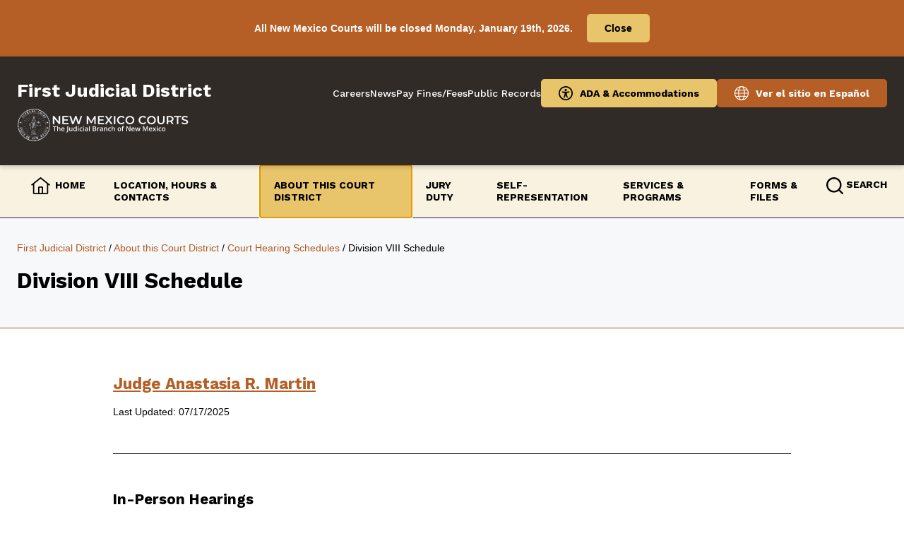

--- FILE ---
content_type: text/html; charset=UTF-8
request_url: https://firstdistrict.nmcourts.gov/about-this-district/court-dockets/division-viii-schedule/
body_size: 22283
content:
<!doctype html>
<html lang="en-US" >
<link rel="preconnect" href="https://fonts.googleapis.com">
<link rel="preconnect" href="https://fonts.gstatic.com" crossorigin>
<link href="https://fonts.googleapis.com/css2?family=Inter:wght@400;700&family=Work+Sans:ital,wght@0,400;0,500;0,600;0,700;1,400;1,600;1,700&display=swap" rel="stylesheet">

<head>
    <!-- Google Tag Manager -->
    <script>
        (function(w, d, s, l, i) {
            w[l] = w[l] || [];
            w[l].push({
                'gtm.start': new Date().getTime(),
                event: 'gtm.js'
            });
            var f = d.getElementsByTagName(s)[0],
                j = d.createElement(s),
                dl = l != 'dataLayer' ? '&l=' + l : '';
            j.async = true;
            j.src =
                'https://www.googletagmanager.com/gtm.js?id=' + i + dl;
            f.parentNode.insertBefore(j, f);
        })(window, document, 'script', 'dataLayer', 'GTM-MGKZN4R');
    </script>
    <!-- End Google Tag Manager -->
    <!-- Google tag (gtag.js) -->
    <script src="https://www.googletagmanager.com/gtag/js?id=G-FK4K3XGHQG" defer data-deferred="1"></script>
    <script src="[data-uri]" defer></script>

    <link rel="icon" href="https://nmcourts.gov/wp-content/uploads/2023/11/NM-Courts_logomark.png" sizes="32x32" />
    <link rel="icon" href="https://nmcourts.gov/wp-content/uploads/2023/11/NM-Courts_logomark.png" sizes="192x192" />
    <link rel="apple-touch-icon" href="https://nmcourts.gov/wp-content/uploads/2023/11/NM-Courts_logomark.png" />
    <meta name="msapplication-TileImage" content="https://nmcourts.gov/wp-content/uploads/2023/11/NM-Courts_logomark.png" />
    <meta charset="UTF-8" />
    <meta name="viewport" content="width=device-width, initial-scale=1" />
    <meta name='robots' content='index, follow, max-image-preview:large, max-snippet:-1, max-video-preview:-1' />

	<!-- This site is optimized with the Yoast SEO Premium plugin v26.6 (Yoast SEO v26.6) - https://yoast.com/wordpress/plugins/seo/ -->
	<title>Division VIII Schedule - First Judicial District</title>
	<link rel="canonical" href="https://firstdistrict.nmcourts.gov/about-this-district/court-dockets/division-viii-schedule/" />
	<meta property="og:locale" content="en_US" />
	<meta property="og:type" content="article" />
	<meta property="og:title" content="Division VIII Schedule - First Judicial District" />
	<meta property="og:description" content="Judge Anastasia R. Martin Last Updated: 07/17/2025 In-Person Hearings In-person hearings for this Division may be held at either the Santa Fe Courthouse or the Tierra Amarilla Courthouse. Please refer to your Notice of Hearing for more information about your hearing, including whether it will be held remotely through Google Meet or in-person, as well&hellip; Continue reading Division VIII Schedule" />
	<meta property="og:url" content="https://firstdistrict.nmcourts.gov/about-this-district/court-dockets/division-viii-schedule/" />
	<meta property="og:site_name" content="First Judicial District" />
	<meta property="article:modified_time" content="2025-07-17T17:50:08+00:00" />
	<meta name="twitter:card" content="summary_large_image" />
	<meta name="twitter:label1" content="Est. reading time" />
	<meta name="twitter:data1" content="3 minutes" />
	<script type="application/ld+json" class="yoast-schema-graph">{"@context":"https://schema.org","@graph":[{"@type":"WebPage","@id":"https://firstdistrict.nmcourts.gov/about-this-district/court-dockets/division-viii-schedule/","url":"https://firstdistrict.nmcourts.gov/about-this-district/court-dockets/division-viii-schedule/","name":"Division VIII Schedule - First Judicial District","isPartOf":{"@id":"https://firstdistrict.nmcourts.gov/#website"},"datePublished":"2023-11-12T20:45:54+00:00","dateModified":"2025-07-17T17:50:08+00:00","breadcrumb":{"@id":"https://firstdistrict.nmcourts.gov/about-this-district/court-dockets/division-viii-schedule/#breadcrumb"},"inLanguage":"en-US","potentialAction":[{"@type":"ReadAction","target":["https://firstdistrict.nmcourts.gov/about-this-district/court-dockets/division-viii-schedule/"]}]},{"@type":"BreadcrumbList","@id":"https://firstdistrict.nmcourts.gov/about-this-district/court-dockets/division-viii-schedule/#breadcrumb","itemListElement":[{"@type":"ListItem","position":1,"name":"First Judicial District","item":"https://firstdistrict.nmcourts.gov/"},{"@type":"ListItem","position":2,"name":"About this Court District","item":"https://firstdistrict.nmcourts.gov/about-this-district/"},{"@type":"ListItem","position":3,"name":"Court Hearing Schedules","item":"https://firstdistrict.nmcourts.gov/about-this-district/court-dockets/"},{"@type":"ListItem","position":4,"name":"Division VIII Schedule"}]},{"@type":"WebSite","@id":"https://firstdistrict.nmcourts.gov/#website","url":"https://firstdistrict.nmcourts.gov/","name":"First Judicial District","description":"","potentialAction":[{"@type":"SearchAction","target":{"@type":"EntryPoint","urlTemplate":"https://firstdistrict.nmcourts.gov/?s={search_term_string}"},"query-input":{"@type":"PropertyValueSpecification","valueRequired":true,"valueName":"search_term_string"}}],"inLanguage":"en-US"}]}</script>
	<!-- / Yoast SEO Premium plugin. -->


<link rel='dns-prefetch' href='//unpkg.com' />
<link rel='dns-prefetch' href='//nmcourts.gov' />
<link rel='dns-prefetch' href='//cdn.jsdelivr.net' />
<link rel='dns-prefetch' href='//code.jquery.com' />
<link rel='dns-prefetch' href='//cdnjs.cloudflare.com' />
<link rel="alternate" title="oEmbed (JSON)" type="application/json+oembed" href="https://firstdistrict.nmcourts.gov/wp-json/oembed/1.0/embed?url=https%3A%2F%2Ffirstdistrict.nmcourts.gov%2Fabout-this-district%2Fcourt-dockets%2Fdivision-viii-schedule%2F" />
<link rel="alternate" title="oEmbed (XML)" type="text/xml+oembed" href="https://firstdistrict.nmcourts.gov/wp-json/oembed/1.0/embed?url=https%3A%2F%2Ffirstdistrict.nmcourts.gov%2Fabout-this-district%2Fcourt-dockets%2Fdivision-viii-schedule%2F&#038;format=xml" />
<style id='wp-img-auto-sizes-contain-inline-css'>
img:is([sizes=auto i],[sizes^="auto," i]){contain-intrinsic-size:3000px 1500px}
/*# sourceURL=wp-img-auto-sizes-contain-inline-css */
</style>

<link data-optimized="1" rel='stylesheet' id='formidable-css' href='https://firstdistrict.nmcourts.gov/wp-content/litespeed/css/20/8cb552ed30ac681ed789252f6f45829d.css?ver=2a3ab' media='all' />
<style id='wp-emoji-styles-inline-css'>

	img.wp-smiley, img.emoji {
		display: inline !important;
		border: none !important;
		box-shadow: none !important;
		height: 1em !important;
		width: 1em !important;
		margin: 0 0.07em !important;
		vertical-align: -0.1em !important;
		background: none !important;
		padding: 0 !important;
	}
/*# sourceURL=wp-emoji-styles-inline-css */
</style>
<link data-optimized="1" rel='stylesheet' id='wp-block-library-css' href='https://firstdistrict.nmcourts.gov/wp-content/litespeed/css/20/1b1a9a01a4110d60dc476781649e95ff.css?ver=8366a' media='all' />
<style id='wp-block-separator-inline-css'>
@charset "UTF-8";.wp-block-separator{border:none;border-top:2px solid}:root :where(.wp-block-separator.is-style-dots){height:auto;line-height:1;text-align:center}:root :where(.wp-block-separator.is-style-dots):before{color:currentColor;content:"···";font-family:serif;font-size:1.5em;letter-spacing:2em;padding-left:2em}.wp-block-separator.is-style-dots{background:none!important;border:none!important}
/*# sourceURL=https://firstdistrict.nmcourts.gov/wp-includes/blocks/separator/style.min.css */
</style>
<style id='wp-block-separator-theme-inline-css'>
.wp-block-separator.has-css-opacity{opacity:.4}.wp-block-separator{border:none;border-bottom:2px solid;margin-left:auto;margin-right:auto}.wp-block-separator.has-alpha-channel-opacity{opacity:1}.wp-block-separator:not(.is-style-wide):not(.is-style-dots){width:100px}.wp-block-separator.has-background:not(.is-style-dots){border-bottom:none;height:1px}.wp-block-separator.has-background:not(.is-style-wide):not(.is-style-dots){height:2px}
/*# sourceURL=https://firstdistrict.nmcourts.gov/wp-includes/blocks/separator/theme.min.css */
</style>
<style id='wp-block-spacer-inline-css'>
.wp-block-spacer{clear:both}
/*# sourceURL=https://firstdistrict.nmcourts.gov/wp-includes/blocks/spacer/style.min.css */
</style>
<style id='global-styles-inline-css'>
:root{--wp--preset--aspect-ratio--square: 1;--wp--preset--aspect-ratio--4-3: 4/3;--wp--preset--aspect-ratio--3-4: 3/4;--wp--preset--aspect-ratio--3-2: 3/2;--wp--preset--aspect-ratio--2-3: 2/3;--wp--preset--aspect-ratio--16-9: 16/9;--wp--preset--aspect-ratio--9-16: 9/16;--wp--preset--color--black: #000000;--wp--preset--color--cyan-bluish-gray: #abb8c3;--wp--preset--color--white: #FFFFFF;--wp--preset--color--pale-pink: #f78da7;--wp--preset--color--vivid-red: #cf2e2e;--wp--preset--color--luminous-vivid-orange: #ff6900;--wp--preset--color--luminous-vivid-amber: #fcb900;--wp--preset--color--light-green-cyan: #7bdcb5;--wp--preset--color--vivid-green-cyan: #00d084;--wp--preset--color--pale-cyan-blue: #8ed1fc;--wp--preset--color--vivid-cyan-blue: #0693e3;--wp--preset--color--vivid-purple: #9b51e0;--wp--preset--color--dark-gray: #28303D;--wp--preset--color--gray: #39414D;--wp--preset--color--green: #D1E4DD;--wp--preset--color--blue: #D1DFE4;--wp--preset--color--purple: #D1D1E4;--wp--preset--color--red: #E4D1D1;--wp--preset--color--orange: #E4DAD1;--wp--preset--color--yellow: #EEEADD;--wp--preset--gradient--vivid-cyan-blue-to-vivid-purple: linear-gradient(135deg,rgb(6,147,227) 0%,rgb(155,81,224) 100%);--wp--preset--gradient--light-green-cyan-to-vivid-green-cyan: linear-gradient(135deg,rgb(122,220,180) 0%,rgb(0,208,130) 100%);--wp--preset--gradient--luminous-vivid-amber-to-luminous-vivid-orange: linear-gradient(135deg,rgb(252,185,0) 0%,rgb(255,105,0) 100%);--wp--preset--gradient--luminous-vivid-orange-to-vivid-red: linear-gradient(135deg,rgb(255,105,0) 0%,rgb(207,46,46) 100%);--wp--preset--gradient--very-light-gray-to-cyan-bluish-gray: linear-gradient(135deg,rgb(238,238,238) 0%,rgb(169,184,195) 100%);--wp--preset--gradient--cool-to-warm-spectrum: linear-gradient(135deg,rgb(74,234,220) 0%,rgb(151,120,209) 20%,rgb(207,42,186) 40%,rgb(238,44,130) 60%,rgb(251,105,98) 80%,rgb(254,248,76) 100%);--wp--preset--gradient--blush-light-purple: linear-gradient(135deg,rgb(255,206,236) 0%,rgb(152,150,240) 100%);--wp--preset--gradient--blush-bordeaux: linear-gradient(135deg,rgb(254,205,165) 0%,rgb(254,45,45) 50%,rgb(107,0,62) 100%);--wp--preset--gradient--luminous-dusk: linear-gradient(135deg,rgb(255,203,112) 0%,rgb(199,81,192) 50%,rgb(65,88,208) 100%);--wp--preset--gradient--pale-ocean: linear-gradient(135deg,rgb(255,245,203) 0%,rgb(182,227,212) 50%,rgb(51,167,181) 100%);--wp--preset--gradient--electric-grass: linear-gradient(135deg,rgb(202,248,128) 0%,rgb(113,206,126) 100%);--wp--preset--gradient--midnight: linear-gradient(135deg,rgb(2,3,129) 0%,rgb(40,116,252) 100%);--wp--preset--gradient--purple-to-yellow: linear-gradient(160deg, #D1D1E4 0%, #EEEADD 100%);--wp--preset--gradient--yellow-to-purple: linear-gradient(160deg, #EEEADD 0%, #D1D1E4 100%);--wp--preset--gradient--green-to-yellow: linear-gradient(160deg, #D1E4DD 0%, #EEEADD 100%);--wp--preset--gradient--yellow-to-green: linear-gradient(160deg, #EEEADD 0%, #D1E4DD 100%);--wp--preset--gradient--red-to-yellow: linear-gradient(160deg, #E4D1D1 0%, #EEEADD 100%);--wp--preset--gradient--yellow-to-red: linear-gradient(160deg, #EEEADD 0%, #E4D1D1 100%);--wp--preset--gradient--purple-to-red: linear-gradient(160deg, #D1D1E4 0%, #E4D1D1 100%);--wp--preset--gradient--red-to-purple: linear-gradient(160deg, #E4D1D1 0%, #D1D1E4 100%);--wp--preset--font-size--small: 18px;--wp--preset--font-size--medium: 20px;--wp--preset--font-size--large: 24px;--wp--preset--font-size--x-large: 42px;--wp--preset--font-size--extra-small: 16px;--wp--preset--font-size--normal: 20px;--wp--preset--font-size--extra-large: 40px;--wp--preset--font-size--huge: 96px;--wp--preset--font-size--gigantic: 144px;--wp--preset--spacing--20: 0.44rem;--wp--preset--spacing--30: 0.67rem;--wp--preset--spacing--40: 1rem;--wp--preset--spacing--50: 1.5rem;--wp--preset--spacing--60: 2.25rem;--wp--preset--spacing--70: 3.38rem;--wp--preset--spacing--80: 5.06rem;--wp--preset--shadow--natural: 6px 6px 9px rgba(0, 0, 0, 0.2);--wp--preset--shadow--deep: 12px 12px 50px rgba(0, 0, 0, 0.4);--wp--preset--shadow--sharp: 6px 6px 0px rgba(0, 0, 0, 0.2);--wp--preset--shadow--outlined: 6px 6px 0px -3px rgb(255, 255, 255), 6px 6px rgb(0, 0, 0);--wp--preset--shadow--crisp: 6px 6px 0px rgb(0, 0, 0);}:where(.is-layout-flex){gap: 0.5em;}:where(.is-layout-grid){gap: 0.5em;}body .is-layout-flex{display: flex;}.is-layout-flex{flex-wrap: wrap;align-items: center;}.is-layout-flex > :is(*, div){margin: 0;}body .is-layout-grid{display: grid;}.is-layout-grid > :is(*, div){margin: 0;}:where(.wp-block-columns.is-layout-flex){gap: 2em;}:where(.wp-block-columns.is-layout-grid){gap: 2em;}:where(.wp-block-post-template.is-layout-flex){gap: 1.25em;}:where(.wp-block-post-template.is-layout-grid){gap: 1.25em;}.has-black-color{color: var(--wp--preset--color--black) !important;}.has-cyan-bluish-gray-color{color: var(--wp--preset--color--cyan-bluish-gray) !important;}.has-white-color{color: var(--wp--preset--color--white) !important;}.has-pale-pink-color{color: var(--wp--preset--color--pale-pink) !important;}.has-vivid-red-color{color: var(--wp--preset--color--vivid-red) !important;}.has-luminous-vivid-orange-color{color: var(--wp--preset--color--luminous-vivid-orange) !important;}.has-luminous-vivid-amber-color{color: var(--wp--preset--color--luminous-vivid-amber) !important;}.has-light-green-cyan-color{color: var(--wp--preset--color--light-green-cyan) !important;}.has-vivid-green-cyan-color{color: var(--wp--preset--color--vivid-green-cyan) !important;}.has-pale-cyan-blue-color{color: var(--wp--preset--color--pale-cyan-blue) !important;}.has-vivid-cyan-blue-color{color: var(--wp--preset--color--vivid-cyan-blue) !important;}.has-vivid-purple-color{color: var(--wp--preset--color--vivid-purple) !important;}.has-black-background-color{background-color: var(--wp--preset--color--black) !important;}.has-cyan-bluish-gray-background-color{background-color: var(--wp--preset--color--cyan-bluish-gray) !important;}.has-white-background-color{background-color: var(--wp--preset--color--white) !important;}.has-pale-pink-background-color{background-color: var(--wp--preset--color--pale-pink) !important;}.has-vivid-red-background-color{background-color: var(--wp--preset--color--vivid-red) !important;}.has-luminous-vivid-orange-background-color{background-color: var(--wp--preset--color--luminous-vivid-orange) !important;}.has-luminous-vivid-amber-background-color{background-color: var(--wp--preset--color--luminous-vivid-amber) !important;}.has-light-green-cyan-background-color{background-color: var(--wp--preset--color--light-green-cyan) !important;}.has-vivid-green-cyan-background-color{background-color: var(--wp--preset--color--vivid-green-cyan) !important;}.has-pale-cyan-blue-background-color{background-color: var(--wp--preset--color--pale-cyan-blue) !important;}.has-vivid-cyan-blue-background-color{background-color: var(--wp--preset--color--vivid-cyan-blue) !important;}.has-vivid-purple-background-color{background-color: var(--wp--preset--color--vivid-purple) !important;}.has-black-border-color{border-color: var(--wp--preset--color--black) !important;}.has-cyan-bluish-gray-border-color{border-color: var(--wp--preset--color--cyan-bluish-gray) !important;}.has-white-border-color{border-color: var(--wp--preset--color--white) !important;}.has-pale-pink-border-color{border-color: var(--wp--preset--color--pale-pink) !important;}.has-vivid-red-border-color{border-color: var(--wp--preset--color--vivid-red) !important;}.has-luminous-vivid-orange-border-color{border-color: var(--wp--preset--color--luminous-vivid-orange) !important;}.has-luminous-vivid-amber-border-color{border-color: var(--wp--preset--color--luminous-vivid-amber) !important;}.has-light-green-cyan-border-color{border-color: var(--wp--preset--color--light-green-cyan) !important;}.has-vivid-green-cyan-border-color{border-color: var(--wp--preset--color--vivid-green-cyan) !important;}.has-pale-cyan-blue-border-color{border-color: var(--wp--preset--color--pale-cyan-blue) !important;}.has-vivid-cyan-blue-border-color{border-color: var(--wp--preset--color--vivid-cyan-blue) !important;}.has-vivid-purple-border-color{border-color: var(--wp--preset--color--vivid-purple) !important;}.has-vivid-cyan-blue-to-vivid-purple-gradient-background{background: var(--wp--preset--gradient--vivid-cyan-blue-to-vivid-purple) !important;}.has-light-green-cyan-to-vivid-green-cyan-gradient-background{background: var(--wp--preset--gradient--light-green-cyan-to-vivid-green-cyan) !important;}.has-luminous-vivid-amber-to-luminous-vivid-orange-gradient-background{background: var(--wp--preset--gradient--luminous-vivid-amber-to-luminous-vivid-orange) !important;}.has-luminous-vivid-orange-to-vivid-red-gradient-background{background: var(--wp--preset--gradient--luminous-vivid-orange-to-vivid-red) !important;}.has-very-light-gray-to-cyan-bluish-gray-gradient-background{background: var(--wp--preset--gradient--very-light-gray-to-cyan-bluish-gray) !important;}.has-cool-to-warm-spectrum-gradient-background{background: var(--wp--preset--gradient--cool-to-warm-spectrum) !important;}.has-blush-light-purple-gradient-background{background: var(--wp--preset--gradient--blush-light-purple) !important;}.has-blush-bordeaux-gradient-background{background: var(--wp--preset--gradient--blush-bordeaux) !important;}.has-luminous-dusk-gradient-background{background: var(--wp--preset--gradient--luminous-dusk) !important;}.has-pale-ocean-gradient-background{background: var(--wp--preset--gradient--pale-ocean) !important;}.has-electric-grass-gradient-background{background: var(--wp--preset--gradient--electric-grass) !important;}.has-midnight-gradient-background{background: var(--wp--preset--gradient--midnight) !important;}.has-small-font-size{font-size: var(--wp--preset--font-size--small) !important;}.has-medium-font-size{font-size: var(--wp--preset--font-size--medium) !important;}.has-large-font-size{font-size: var(--wp--preset--font-size--large) !important;}.has-x-large-font-size{font-size: var(--wp--preset--font-size--x-large) !important;}
/*# sourceURL=global-styles-inline-css */
</style>

<style id='classic-theme-styles-inline-css'>
/*! This file is auto-generated */
.wp-block-button__link{color:#fff;background-color:#32373c;border-radius:9999px;box-shadow:none;text-decoration:none;padding:calc(.667em + 2px) calc(1.333em + 2px);font-size:1.125em}.wp-block-file__button{background:#32373c;color:#fff;text-decoration:none}
/*# sourceURL=/wp-includes/css/classic-themes.min.css */
</style>
<link data-optimized="1" rel='stylesheet' id='twenty-twenty-one-custom-color-overrides-css' href='https://firstdistrict.nmcourts.gov/wp-content/litespeed/css/20/683d33930630b9cdfdc1cce0202b471d.css?ver=910a3' media='all' />
<link data-optimized="1" rel='stylesheet' id='ajax-load-more-css' href='https://firstdistrict.nmcourts.gov/wp-content/litespeed/css/20/7a13b6c552a42548d786d3f7e8ae2146.css?ver=10c10' media='all' />
<link data-optimized="1" rel='stylesheet' id='twenty-twenty-one-print-style-css' href='https://firstdistrict.nmcourts.gov/wp-content/litespeed/css/20/38b6eaec2d313bc588eec7c46c23d243.css?ver=1248d' media='print' />
<link data-optimized="1" rel='stylesheet' id='twentytwentyone-jetpack-css' href='https://firstdistrict.nmcourts.gov/wp-content/litespeed/css/20/11e12894fe19179749dba30f35a648e2.css?ver=b6967' media='all' />
<link rel='stylesheet' id='nmcourts-css' href='https://nmcourts.gov/wp-content/themes/nmcourts/css/compiled/style.css?ver=68806896716' media='all' />
<link rel='stylesheet' id='jquery-ui-css-css' href='https://code.jquery.com/ui/1.13.2/themes/base/jquery-ui.css?ver=e9fdde3180da2dd663ffef1d4295581b' media='all' />
<link data-optimized="1" rel='stylesheet' id='wp-block-heading-css' href='https://firstdistrict.nmcourts.gov/wp-content/litespeed/css/20/9c64fe6cadd471071f5608149ae2c118.css?ver=4be19' media='all' />
<link data-optimized="1" rel='stylesheet' id='wp-block-paragraph-css' href='https://firstdistrict.nmcourts.gov/wp-content/litespeed/css/20/551b873aa9643d48a2f52dc39ce2121b.css?ver=31f2d' media='all' />
<script src="https://firstdistrict.nmcourts.gov/wp-includes/js/jquery/jquery.min.js?ver=3.7.1" id="jquery-core-js"></script>
<script data-optimized="1" src="https://firstdistrict.nmcourts.gov/wp-content/litespeed/js/20/3a30a22897fd024823f890d299f45abe.js?ver=84a60" id="jquery-migrate-js" defer data-deferred="1"></script>
<script id="wpml-cookie-js-extra" src="[data-uri]" defer></script>
<script data-optimized="1" src="https://firstdistrict.nmcourts.gov/wp-content/litespeed/js/20/b6c128e4f098bdfcb1ab53c3f4cc770f.js?ver=3ba09" id="wpml-cookie-js" defer data-wp-strategy="defer"></script>
<script id="twenty-twenty-one-ie11-polyfills-js-after" src="[data-uri]" defer></script>
<script data-optimized="1" src="https://firstdistrict.nmcourts.gov/wp-content/litespeed/js/20/5af8d86106d44cf61310ecb7540fc46c.js?ver=0fae7" id="twenty-twenty-one-primary-navigation-script-js" defer data-wp-strategy="defer"></script>
<script data-optimized="1" src="https://firstdistrict.nmcourts.gov/wp-content/litespeed/js/20/a6bf74ea704124ad7690489409cc8ecf.js?ver=b7d42" id="jquery-ui-core-js" defer data-deferred="1"></script>
<script data-optimized="1" src="https://firstdistrict.nmcourts.gov/wp-content/litespeed/js/20/0a231c170d82e440aef251d9131c3343.js?ver=292b4" id="jquery-ui-mouse-js" defer data-deferred="1"></script>
<script data-optimized="1" src="https://firstdistrict.nmcourts.gov/wp-content/litespeed/js/20/c75be6e3ab88e5d9a0268ab3c3848729.js?ver=a3a6a" id="jquery-ui-sortable-js" defer data-deferred="1"></script>
<script data-optimized="1" src="https://firstdistrict.nmcourts.gov/wp-content/litespeed/js/20/5f25bac819513ad29485557f17d8df9c.js?ver=2b955" id="jquery-ui-resizable-js" defer data-deferred="1"></script>
<script data-optimized="1" src="https://firstdistrict.nmcourts.gov/wp-content/litespeed/js/20/c48df9b5d7c8b5519fdcc93fa70d10b6.js?ver=8ed81" id="acf-js" defer data-deferred="1"></script>
<script data-optimized="1" src="https://firstdistrict.nmcourts.gov/wp-content/litespeed/js/20/ae83b4bfa90a3893995511657cbccf98.js?ver=06503" id="wp-dom-ready-js" defer data-deferred="1"></script>
<script data-optimized="1" src="https://firstdistrict.nmcourts.gov/wp-content/litespeed/js/20/783134c9a5e7cc4dba7f91756a69cc5c.js?ver=a6757" id="wp-hooks-js" defer data-deferred="1"></script>
<script data-optimized="1" src="https://firstdistrict.nmcourts.gov/wp-content/litespeed/js/20/d495d19809a86dd0a1af1e3c6020c85e.js?ver=1d4dc" id="wp-i18n-js" defer data-deferred="1"></script>
<script id="wp-i18n-js-after" src="[data-uri]" defer></script>
<script data-optimized="1" src="https://firstdistrict.nmcourts.gov/wp-content/litespeed/js/20/c97b828f0bda1b386bc5dabeefb77386.js?ver=21e07" id="wp-a11y-js" defer data-deferred="1"></script>
<script data-optimized="1" src="https://firstdistrict.nmcourts.gov/wp-content/litespeed/js/20/4250cc607fc0a266208a76fcd9bee976.js?ver=e4324" id="acf-input-js" defer data-deferred="1"></script>
<script src="https://cdn.jsdelivr.net/npm/js-cookie@3.0.5/dist/js.cookie.min.js?ver=e9fdde3180da2dd663ffef1d4295581b" id="js-cookie-js" defer data-deferred="1"></script>
<script src="https://code.jquery.com/ui/1.13.2/jquery-ui.js?ver=e9fdde3180da2dd663ffef1d4295581b" id="jquery-ui-js" defer data-deferred="1"></script>
<script src="https://cdnjs.cloudflare.com/ajax/libs/tinysort/3.2.8/tinysort.min.js?ver=e9fdde3180da2dd663ffef1d4295581b" id="tinysort-js" defer data-deferred="1"></script>
<script src="https://cdn.jsdelivr.net/npm/fuse.js@6.6.2?ver=e9fdde3180da2dd663ffef1d4295581b" id="fusej\s-js" defer data-deferred="1"></script>
<link rel="https://api.w.org/" href="https://firstdistrict.nmcourts.gov/wp-json/" /><link rel="alternate" title="JSON" type="application/json" href="https://firstdistrict.nmcourts.gov/wp-json/wp/v2/pages/1458" /><link rel="EditURI" type="application/rsd+xml" title="RSD" href="https://firstdistrict.nmcourts.gov/xmlrpc.php?rsd" />

<link rel='shortlink' href='https://firstdistrict.nmcourts.gov/?p=1458' />
<meta name="generator" content="WPML ver:4.8.6 stt:1,2;" />
<script src="[data-uri]" defer></script>
		<style id="wp-custom-css">
			/**Change size and margin bottom of H2 in content area**/

h2, .h2 {
    font-size: clamp(20px, 2.4vw, 30px);
    line-height: 1.25;
    margin-bottom: 0.25em;
}		</style>
		    <script type="text/javascript" src="[data-uri]" defer></script>
    <script src="[data-uri]" defer></script>
</head>

<body class="wp-singular page-template page-template-page_generic page-template-page_generic-php page page-id-1458 page-child parent-pageid-1374 wp-embed-responsive wp-theme-twentytwentyone wp-child-theme-nmcourts subsite is-light-theme no-js singular has-main-navigation">
        <!-- Google Tag Manager (noscript) -->
    <noscript><iframe data-lazyloaded="1" src="about:blank" data-src="https://www.googletagmanager.com/ns.html?id=GTM-MGKZN4R"
            height="0" width="0" style="display:none;visibility:hidden"></iframe><noscript><iframe src="https://www.googletagmanager.com/ns.html?id=GTM-MGKZN4R"
            height="0" width="0" style="display:none;visibility:hidden"></iframe></noscript></noscript>

    <!-- End Google Tag Manager (noscript) -->

    <div id="page" class="site">

        <a class="skip-link screen-reader-text" href="#content">
            Skip to content        </a>

        
	<div class="site-alert site-wide">
		<p>All New Mexico Courts will be closed Monday, January 19th, 2026.</p>
		<button class="btn btn-secondary close-sw-alert">Close</button>
	</div>



<div class="masthead-place-holder"></div>
<header id="masthead" class="site-header has-title-and-tagline has-menu">

	
<div class="top-header">

	<div class="top-header-left">

		
			<a href="https://firstdistrict.nmcourts.gov">

				<h1 class="sr-only">
					First Judicial District				</h1>

				<div class="subsite-title h2">
					First Judicial District				</div>

			</a>

			<a href="https://nmcourts.gov/" class="logo">
				<div class="site-logo">
					<img onload="stickyNav()" src="https://nmcourts.gov//wp-content/uploads/2023/12/Artboard-1-4.svg" class="custom-logo" data-no-lazy="1" alt="New Mexico Courts Main Site" decoding="async">
				</div>
			</a>

		
		<a href="https://nmcourts.gov/" class="logo-print">

			<div class="site-logo">

				<span class="custom-logo-link">
					<img onload="stickyNav()" width="330" src="https://nmcourts.gov//wp-content/uploads/2023/12/Artboard-1-1.svg" data-no-lazy="1" class="custom-logo" alt="New Mexico Courts Main Site" decoding="async" fetchpriority="high">
				</span>

			</div>

		</a>

	</div>

	
		<div class="top-header-right">

			<nav class="utility-nav" aria-label="Primary menu">

				<ul>
					
														
									<li>
										<a href="https://nmcourts.gov/careers/">
											Careers										</a>
									</li>

								
															
									<li>
										<a href="https://firstdistrict.nmcourts.gov/about-this-district/news/">
											News										</a>
									</li>

								
															
									<li>
										<a href="https://payments.lexisnexis.com/nm/aoc?_gl=1*1bxvewh*_ga*MTUxNTU0NTYyOS4xNjk1NjY2NTI3*_ga_FK4K3XGHQG*MTY5NTkyMjY1NS43LjEuMTY5NTkyMjcxNC4wLjAuMA">
											Pay Fines/Fees										</a>
									</li>

								
															
									<li>
										<a href="https://firstdistrict.nmcourts.gov/public-records/">
											Public Records										</a>
									</li>

								
															
									
								
							
						
					
					<li class="btn-row ada-button">
						<a class="btn btn-secondary with-icon icon-accessibility" href="https://firstdistrict.nmcourts.gov/ada-accommodations/">ADA &amp; Accommodations</a>						<a href="https://nmcourts.gov/ada-accommodations/" class="btn btn-secondary with-icon icon-accessibility">
							ADA &amp; Accommodations						</a>
													<a href="?lang=es" class="btn btn-primary with-icon icon-language">
								Ver el sitio en Español							</a>
						
						
						
					</li>

				</ul>

			</nav>

			<button
				class="btn btn-menu-toggle"
				aria-label="New Mexico Courts Menu"
				aria-controls="site-navigation"
				aria-expanded="false">

				<div class="btn-menu-toggle-icons">
					<span></span>
					<span></span>
					<span></span>
				</div>

				<div class="btn-menu-toggle-text">
					Menu				</div>

			</button>

		</div>

		
			<nav id="site-navigation" class="utility-nav" aria-label="Primary menu">

				<div class="menu-button-container">

					<button id="primary-mobile-menu" class="btn btn-menu-toggle" aria-controls="primary-menu-list" aria-expanded="false">

						<span class="dropdown-icon open">Menu
							<svg class="svg-icon" width="24" height="24" aria-hidden="true" role="img" focusable="false" viewBox="0 0 24 24" fill="none" xmlns="http://www.w3.org/2000/svg"><path fill-rule="evenodd" clip-rule="evenodd" d="M4.5 6H19.5V7.5H4.5V6ZM4.5 12H19.5V13.5H4.5V12ZM19.5 18H4.5V19.5H19.5V18Z" fill="currentColor"/></svg>						</span>

						<span class="dropdown-icon close">Close							<svg class="svg-icon" width="24" height="24" aria-hidden="true" role="img" focusable="false" viewBox="0 0 24 24" fill="none" xmlns="http://www.w3.org/2000/svg"><path fill-rule="evenodd" clip-rule="evenodd" d="M12 10.9394L5.53033 4.46973L4.46967 5.53039L10.9393 12.0001L4.46967 18.4697L5.53033 19.5304L12 13.0607L18.4697 19.5304L19.5303 18.4697L13.0607 12.0001L19.5303 5.53039L18.4697 4.46973L12 10.9394Z" fill="currentColor"/></svg>						</span>

					</button><!-- #primary-mobile-menu -->

				</div><!-- .menu-button-container -->

			</nav>

		
		
	
</div>
</header>


	
	
		
		<nav class="global-nav" aria-label="Global Navigation">

			<div class="nav-wrapper">

				<div class="nav-content">

					<ul class="top-navigation">

													
							<li class="home home">

								<a href="https://firstdistrict.nmcourts.gov/"
									
									
									target="">
									Home								</a>

								
							</li>

													
							<li class="">

								<a href="https://firstdistrict.nmcourts.gov/location-hours-contacts/"
									
									
									target="">
									Location, Hours &#038; Contacts								</a>

								
							</li>

													
							<li class=" has-children  active ">

								<a href="#"
																		aria-expanded="false"
									aria-haspopup="true"
									aria-controls="submenu-231"
									
									aria-current="Page"
									target="">
									About this Court District								</a>

								
									<div class="top-navigation-megamenu" id="submenu-231">

										<div>

											<button class="btn btn-text btn-close">
												Close											</button>

											<a href="https://firstdistrict.nmcourts.gov/about-this-district/" class="h3" aria-current="Page">
												About this Court District											</a>

											<ul class="top-navigation-megamenu-items">

																									<li class=""><a href="https://firstdistrict.nmcourts.gov/about-this-district/our-courts/">
															Our Courts														</a>
													</li>

																									<li class=" current "><a href="https://firstdistrict.nmcourts.gov/about-this-district/court-dockets/">
															Court Hearing Schedules														</a>
													</li>

																									<li class=""><a href="https://firstdistrict.nmcourts.gov/about-this-district/judges/">
															Judges														</a>
													</li>

																									<li class=""><a href="https://firstdistrict.nmcourts.gov/about-this-district/judicial-reports/">
															Judicial Reports														</a>
													</li>

																									<li class=""><a href="https://firstdistrict.nmcourts.gov/about-this-district/news/">
															News														</a>
													</li>

																									<li class=""><a href="https://firstdistrict.nmcourts.gov/about-this-district/fees-costs-filing/">
															Fees, Costs &amp; Filing														</a>
													</li>

																									<li class=""><a href="https://firstdistrict.nmcourts.gov/about-this-district/court-clerks-office/">
															Court Clerk’s Office														</a>
													</li>

																									<li class=""><a href="https://firstdistrict.nmcourts.gov/about-this-district/human-resources/">
															Human Resources														</a>
													</li>

												
											</ul>

										</div>

									</div>

								
							</li>

													
							<li class=" has-children ">

								<a href="#"
																		aria-expanded="false"
									aria-haspopup="true"
									aria-controls="submenu-195"
									
									aria-current="Page"
									target="">
									Jury Duty								</a>

								
									<div class="top-navigation-megamenu" id="submenu-195">

										<div>

											<button class="btn btn-text btn-close">
												Close											</button>

											<a href="https://firstdistrict.nmcourts.gov/jury-duty/" class="h3" aria-current="Page">
												Jury Duty											</a>

											<ul class="top-navigation-megamenu-items">

																									<li class=""><a href="https://firstdistrict.nmcourts.gov/jury-duty/about-jury-duty/">
															About Jury Duty														</a>
													</li>

																									<li class=""><a href="https://jurorportal.nmcourts.gov/qualification/">
															Jury Duty Portal														</a>
													</li>

																									<li class=""><a href="https://www.youtube.com/watch?v=UlNrRp5ocZ4">
															Answer the Call, New Mexico														</a>
													</li>

																									<li class=""><a href="https://firstdistrict.nmcourts.gov/jury-duty/frequently-asked-questions-faqs/">
															Frequently Asked Questions (FAQs)														</a>
													</li>

																									<li class=""><a href="https://firstdistrict.nmcourts.gov/jury-duty/jury-office-contact-information/">
															Jury Office Contact Information														</a>
													</li>

																									<li class=""><a href="https://firstdistrict.nmcourts.gov/jury-duty/parking/">
															Parking														</a>
													</li>

																									<li class=""><a href="https://firstdistrict.nmcourts.gov/jury-duty/supplemental-jury-questionnaires/">
															Supplemental Jury Questionnaires														</a>
													</li>

												
											</ul>

										</div>

									</div>

								
							</li>

													
							<li class=" has-children ">

								<a href="#"
																		aria-expanded="false"
									aria-haspopup="true"
									aria-controls="submenu-196"
									
									aria-current="Page"
									target="">
									Self-Representation								</a>

								
									<div class="top-navigation-megamenu" id="submenu-196">

										<div>

											<button class="btn btn-text btn-close">
												Close											</button>

											<a href="https://firstdistrict.nmcourts.gov/self-representation/" class="h3" aria-current="Page">
												Self-Representation											</a>

											<ul class="top-navigation-megamenu-items">

																									<li class=""><a href="https://firstdistrict.nmcourts.gov/self-representation/self-help-center/">
															Self Help Center														</a>
													</li>

																									<li class=""><a href="https://firstdistrict.nmcourts.gov/self-representation/frequently-asked-questions/">
															Frequently Asked Questions														</a>
													</li>

																									<li class=""><a href="https://firstdistrict.nmcourts.gov/self-representation/resources/">
															Resources														</a>
													</li>

																									<li class=""><a href="https://firstdistrict.nmcourts.gov/self-representation/settlement-facilitation/">
															Settlement Facilitation														</a>
													</li>

												
											</ul>

										</div>

									</div>

								
							</li>

													
							<li class=" has-children ">

								<a href="#"
																		aria-expanded="false"
									aria-haspopup="true"
									aria-controls="submenu-197"
									
									aria-current="Page"
									target="">
									Services &#038; Programs								</a>

								
									<div class="top-navigation-megamenu" id="submenu-197">

										<div>

											<button class="btn btn-text btn-close">
												Close											</button>

											<a href="https://firstdistrict.nmcourts.gov/services-programs/" class="h3" aria-current="Page">
												Services &#038; Programs											</a>

											<ul class="top-navigation-megamenu-items">

																									<li class=""><a href="https://firstdistrict.nmcourts.gov/services-programs/adult-drug-treatment-courts/">
															Adult Drug &#038; Treatment Courts and Pretrial Services														</a>
													</li>

																									<li class=""><a href="https://firstdistrict.nmcourts.gov/services-programs/alternative-dispute-resolutions-adr-services/">
															Alternative Dispute Resolutions (ADR) Services														</a>
													</li>

																									<li class=""><a href="https://firstdistrict.nmcourts.gov/services-programs/child-support/">
															Child Support Hearing Office														</a>
													</li>

																									<li class=""><a href="https://firstdistrict.nmcourts.gov/services-programs/criminal-justice-coordinating-council/">
															Criminal Justice Coordinating Council														</a>
													</li>

																									<li class=""><a href="https://firstdistrict.nmcourts.gov/services-programs/family-courts-services-mediation/">
															Family Courts Services &amp; Mediation														</a>
													</li>

																									<li class=""><a href="https://firstdistrict.nmcourts.gov/services-programs/financial-services/">
															Financial Services														</a>
													</li>

												
											</ul>

										</div>

									</div>

								
							</li>

													
							<li class="">

								<a href="https://firstdistrict.nmcourts.gov/forms-library/"
									
									aria-current="Page"
									target="">
									Forms &#038; Files								</a>

								
							</li>

						
					</ul>

					<div class="search-section">

						<a href="javascript: void(0);" role="button" class="search-link icon-search-white">
							Search						</a>

						<div class="mobile-utility-nav">

							<div class="form-row">

								<div class="form-value input-group">

									<form method="get" action="https://firstdistrict.nmcourts.gov/" role="search" aria-label="Search: https://firstdistrict.nmcourts.gov">

										<input type="search" name="s" placeholder="Enter search term" />

										<button class="btn btn-text btn-btn-icon icon-search-brown">
											Search										</button>

									</form>

								</div>

							</div>

							<nav class="utility-nav" aria-label="Global Mobile Navigation">

								<ul>
									
										
											
													<li class="here">
														<a href="https://nmcourts.gov/careers/">
															Careers														</a>
													</li>

												
											
													<li class="here">
														<a href="https://firstdistrict.nmcourts.gov/about-this-district/news/">
															News														</a>
													</li>

												
											
													<li class="here">
														<a href="https://payments.lexisnexis.com/nm/aoc?_gl=1*1bxvewh*_ga*MTUxNTU0NTYyOS4xNjk1NjY2NTI3*_ga_FK4K3XGHQG*MTY5NTkyMjY1NS43LjEuMTY5NTkyMjcxNC4wLjAuMA">
															Pay Fines/Fees														</a>
													</li>

												
											
													<li class="here">
														<a href="https://firstdistrict.nmcourts.gov/public-records/">
															Public Records														</a>
													</li>

												
																							
											
										
									
									<li class="btn-row ada-button">

										<a class="btn btn-secondary with-icon icon-accessibility" href="https://firstdistrict.nmcourts.gov/ada-accommodations/">ADA &amp; Accommodations</a>
										<a href="https://nmcourts.gov/ada-accommodations/" class="btn btn-secondary with-icon icon-accessibility">
											ADA &amp; Accommodations										</a>

										
											<a href="?lang=es" class="btn btn-primary with-icon icon-language">

												Ver el sitio en Español
											</a>

										
										
										
									</li>

								</ul>

							</nav>

						</div>

						<div class="search-layer" id="search-modal" role="dialog" aria-modal="true" aria-labelledby="search-modal-title">

							<div class="modal-overlay"></div>

							<button class="btn btn-text btn-close search-close">Close</button>

							<div class="search-modal">

								<span class="h1" id="search-modal-title">Search</span>

								<div class="form-row">

									<div class="form-value input-group">

										<form method="get" action="https://firstdistrict.nmcourts.gov/" role="search" aria-label="Search: https://firstdistrict.nmcourts.gov">

											<label for="site-search" class="sr-only">Search</label>

											<input type="search" name="s" placeholder='' id="site-search" />

											<button class="btn btn-text icon-search-brown" onclick="window.location.href='search-results.html'">
												Search											</button>

										</form>

									</div>

								</div>

							</div>

						</div>

													<div class="subsite-court-search-layer modal-overlay" role="dialog" aria-modal="true" aria-labelledby="search-modal-title">

								<div class="search-inner">

									<button class="btn btn-text btn-close court-search-close">
										CLOSE									</button>

									
										<h2 id="search-modal-title" class="sr-only">
											About the Courts										</h2>

										<div class="search-loading spinner"></div>

									
								</div>

							</div>

						
						<div class="subsite-court-about-layer modal-overlay" role="dialog" aria-modal="true" aria-labelledby="about-modal-title">

							<div class="search-inner">

								<button class="btn btn-text btn-close court-about-close">CLOSE</button>

								<div class="row">

									<h2 id="about-modal-title" class="sr-only">
										About the Courts									</h2>

									<!-- wp:heading {"level":3} -->
<h3 class="wp-block-heading" id="h-supreme-court">Supreme Court</h3>
<!-- /wp:heading -->

<!-- wp:paragraph -->
<p>The <a href="https://supremecourt.nmcourts.gov/">Supreme Court</a> consists of five Justices and is located in Santa Fe. This is the court of last resort and has superintending control over all inferior courts and attorneys licensed in the state.</p>
<!-- /wp:paragraph -->

<!-- wp:paragraph -->
<p><em>This court has mandatory appellate jurisdiction over</em>: criminal matters in which the sentence imposed is life in prison or the death penalty, appeals from the Public Regulation Commission, appeals from the granting of writs of habeas corpus, appeals in actions challenging nominations, and removal of public officials.</p>
<!-- /wp:paragraph -->

<!-- wp:paragraph -->
<p><em>Discretionary jurisdiction</em>: denials of petitions for writ of habeas corpus, petitions for writ of certiorari to the Court of Appeals, other extraordinary writ matters, and certified questions either from the Court of Appeals or federal courts.</p>
<!-- /wp:paragraph -->

<!-- wp:spacer {"height":"50px"} -->
<div style="height:50px" aria-hidden="true" class="wp-block-spacer"></div>
<!-- /wp:spacer -->

<!-- wp:separator -->
<hr class="wp-block-separator has-alpha-channel-opacity"/>
<!-- /wp:separator -->

<!-- wp:spacer {"height":"50px"} -->
<div style="height:50px" aria-hidden="true" class="wp-block-spacer"></div>
<!-- /wp:spacer -->

<!-- wp:heading {"level":3} -->
<h3 class="wp-block-heading" id="h-court-of-appeals">Court of Appeals</h3>
<!-- /wp:heading -->

<!-- wp:paragraph -->
<p>Ten judges preside, sitting in panels of three. The <a href="https://coa.nmcourts.gov/">Court of Appeals</a> has offices in Santa Fe and&nbsp;Albuquerque.</p>
<!-- /wp:paragraph -->

<!-- wp:paragraph -->
<p><em>This court has mandatory jurisdiction in</em>:&nbsp;civil, non-capital criminal, juvenile cases; Discretionary jurisdiction&nbsp;in interlocutory decision cases and administrative agency appeals.</p>
<!-- /wp:paragraph -->

<!-- wp:spacer {"height":"50px"} -->
<div style="height:50px" aria-hidden="true" class="wp-block-spacer"></div>
<!-- /wp:spacer -->

<!-- wp:separator -->
<hr class="wp-block-separator has-alpha-channel-opacity"/>
<!-- /wp:separator -->

<!-- wp:spacer {"height":"50px"} -->
<div style="height:50px" aria-hidden="true" class="wp-block-spacer"></div>
<!-- /wp:spacer -->

<!-- wp:heading {"level":3} -->
<h3 class="wp-block-heading" id="h-district-court">District Court</h3>
<!-- /wp:heading -->

<!-- wp:paragraph -->
<p>One-hundred-two judges preside. There are thirteen different districts. These are <a href="https://nmcourts.gov/courts-by-district/">District Courts</a> of general jurisdiction which hold jury trials.</p>
<!-- /wp:paragraph -->

<!-- wp:paragraph -->
<p><em>This court will hear these types of cases</em>:&nbsp;Tort, contract, real property rights, and estate. Exclusive domestic&nbsp;relations, mental health, appeals for administrative agencies and lower courts, miscellaneous civil&nbsp;jurisdiction; Misdemeanor. Exclusive criminal appeals jurisdiction; Exclusive juvenile jurisdiction.</p>
<!-- /wp:paragraph -->

<!-- wp:spacer {"height":"50px"} -->
<div style="height:50px" aria-hidden="true" class="wp-block-spacer"></div>
<!-- /wp:spacer -->

<!-- wp:separator -->
<hr class="wp-block-separator has-alpha-channel-opacity"/>
<!-- /wp:separator -->

<!-- wp:spacer {"height":"50px"} -->
<div style="height:50px" aria-hidden="true" class="wp-block-spacer"></div>
<!-- /wp:spacer -->

<!-- wp:heading {"level":3} -->
<h3 class="wp-block-heading" id="h-magistrate-court">Magistrate Court</h3>
<!-- /wp:heading -->

<!-- wp:paragraph -->
<p>Sixty-seven judges preside. There are 46 magistrate courts. These are courts of limited jurisdiction. Jury trials.</p>
<!-- /wp:paragraph -->

<!-- wp:paragraph -->
<p><em>This court will hear these types of cases</em>: Tort, contract, landlord/tenant rights ($0-10,000);&nbsp;Felony&nbsp;preliminary hearings;&nbsp;Misdemeanor, DWI/DUI and other traffic violations.</p>
<!-- /wp:paragraph -->

<!-- wp:spacer {"height":"50px"} -->
<div style="height:50px" aria-hidden="true" class="wp-block-spacer"></div>
<!-- /wp:spacer -->

<!-- wp:separator -->
<hr class="wp-block-separator has-alpha-channel-opacity"/>
<!-- /wp:separator -->

<!-- wp:spacer {"height":"50px"} -->
<div style="height:50px" aria-hidden="true" class="wp-block-spacer"></div>
<!-- /wp:spacer -->

<!-- wp:heading {"level":3} -->
<h3 class="wp-block-heading" id="h-bernalillo-county-metropolitan-court">Bernalillo County Metropolitan Court</h3>
<!-- /wp:heading -->

<!-- wp:paragraph -->
<p>Nineteen judges preside. <a href="https://metro.nmcourts.gov/">Bernalillo County Metropolitan Court</a> is of limited jurisdiction.&nbsp;Jury&nbsp;trials.</p>
<!-- /wp:paragraph -->

<!-- wp:paragraph -->
<p><em>This court will hear these types of cases</em>: Tort, contract, landlord/tenant rights ($0-10,000); Felony first&nbsp;appearances;&nbsp;Misdemeanor, DWI/DUI, Domestic Violence and other traffic violations.</p>
<!-- /wp:paragraph -->

<!-- wp:spacer {"height":"50px"} -->
<div style="height:50px" aria-hidden="true" class="wp-block-spacer"></div>
<!-- /wp:spacer -->

<!-- wp:separator -->
<hr class="wp-block-separator has-alpha-channel-opacity"/>
<!-- /wp:separator -->

<!-- wp:spacer {"height":"50px"} -->
<div style="height:50px" aria-hidden="true" class="wp-block-spacer"></div>
<!-- /wp:spacer -->

<!-- wp:heading {"level":3} -->
<h3 class="wp-block-heading" id="h-municipal-court">Municipal Court</h3>
<!-- /wp:heading -->

<!-- wp:paragraph -->
<p>Eighty-three&nbsp;judges preside. There are eighty-one <a href="https://municipalcourts.nmcourts.gov/">municipal courts</a>. These are courts of limited&nbsp;jurisdiction.&nbsp;No jury trials.</p>
<!-- /wp:paragraph -->

<!-- wp:paragraph -->
<p><em>This court will hear these types of cases</em>: Petty misdemeanors, DWI/DUI, traffic violations and other&nbsp;municipal ordinance violations.</p>
<!-- /wp:paragraph -->

<!-- wp:spacer {"height":"50px"} -->
<div style="height:50px" aria-hidden="true" class="wp-block-spacer"></div>
<!-- /wp:spacer -->

<!-- wp:separator -->
<hr class="wp-block-separator has-alpha-channel-opacity"/>
<!-- /wp:separator -->

<!-- wp:spacer {"height":"50px"} -->
<div style="height:50px" aria-hidden="true" class="wp-block-spacer"></div>
<!-- /wp:spacer -->

<!-- wp:heading {"level":3} -->
<h3 class="wp-block-heading" id="h-probate-court">Probate Court</h3>
<!-- /wp:heading -->

<!-- wp:paragraph -->
<p>Thirty-three judges. There are thirty-three counties. These are courts of limited&nbsp;jurisdiction.&nbsp;No jury trials.</p>
<!-- /wp:paragraph -->

<!-- wp:paragraph -->
<p><em>This court will hear these types of cases</em>:&nbsp;Informal probate; Estate (Hears uncontested cases.&nbsp;Contested cases&nbsp;go to district court).</p>
<!-- /wp:paragraph -->

<!-- wp:spacer {"height":"50px"} -->
<div style="height:50px" aria-hidden="true" class="wp-block-spacer"></div>
<!-- /wp:spacer -->
								</div>

							</div>

						</div>

					</div>

				</div>

			</div>

		</nav>

		
	


        <main id="content" class="site-content" role="main">
            <article id="post-1458" class="post-1458 page type-page status-publish hentry entry">
    <div class="row-wrapper light-gray-bg page-header">
        <div class="row">
            <nav aria-label="Breadcrumbs" role="navigation" id="breadcrumbs"><span><span><a href="https://firstdistrict.nmcourts.gov/">First Judicial District</a></span> / <span><a href="https://firstdistrict.nmcourts.gov/about-this-district/">About this Court District</a></span> / <span><a href="https://firstdistrict.nmcourts.gov/about-this-district/court-dockets/">Court Hearing Schedules</a></span> / <span class="breadcrumb_last" aria-current="page">Division VIII Schedule</span></span></nav>            <h1 class="h1" aria-level="2">Division VIII Schedule</h1>
            <!--<h2 class="h2">Heading H2</h2>-->
        </div>
    </div>
    </div>
    <div class="row-wrapper">
        <div class="row">
            <article class="main-content">
                
<h2 class="wp-block-heading" id="h-judge-anastasia-r-martin"><a href="https://firstdistrict.nmcourts.gov/about-this-district/judges#division8">Judge Anastasia R. Martin</a></h2>



<p>Last Updated: 07/17/2025</p>



<div style="height:25px" aria-hidden="true" class="wp-block-spacer"></div>



<hr class="wp-block-separator has-alpha-channel-opacity" />



<div style="height:25px" aria-hidden="true" class="wp-block-spacer"></div>



<h3 class="wp-block-heading" id="h-in-person-hearings">In-Person Hearings</h3>



<p></p>



<p>In-person hearings for this Division may be held at either the Santa Fe Courthouse or the Tierra Amarilla Courthouse. Please refer to your Notice of Hearing for more information about your hearing, including whether it will be held remotely through Google Meet or in-person, as well as the courthouse where it will be held in.</p>



<p>In order to ensure that you receive proper notice of your hearing, self-represented parties are to notify the court in writing if there is a change in their contact information (mailing address/phone number/email address). You may do this by completing a Notice of Change of Address form and filing it with the clerk’s office.</p>



<p>Counsel is responsible for signing up for electronic service and for ensuring that the email provided is accurate.</p>



<p>Notices are mailed to any self-represented party and are delivered electronically to all attorneys who are currently registered for electronic service in a case.</p>



<div style="height:25px" aria-hidden="true" class="wp-block-spacer"></div>



<hr class="wp-block-separator has-alpha-channel-opacity" />



<div style="height:25px" aria-hidden="true" class="wp-block-spacer"></div>



<h3 class="wp-block-heading" id="h-remote-access">Remote Access</h3>



<p>Remote hearings are held through Google Meet. The Court prefers counsel and parties to participate by video. If it is not possible to attend the hearing by video, please dial the phone number below and enter the PIN number.</p>



<p>Video Link: <a href="https://meet.google.com/zkg-rtbh-ips">meet.google.com/zkg-rtbh-ips</a></p>



<p>Phone Number: <a href="tel:1-336-948-0080">1-336-948-0080</a> and PIN: 321 554 773#</p>



<p>Please connect to your hearing at least 5 minutes before it is scheduled to begin and mute your microphone. <strong>If you did NOT receive permission to attend the hearing by video or phone, the Court may disconnect you.</strong></p>



<div style="height:25px" aria-hidden="true" class="wp-block-spacer"></div>



<hr class="wp-block-separator has-alpha-channel-opacity" />



<div style="height:25px" aria-hidden="true" class="wp-block-spacer"></div>



<h3 class="wp-block-heading" id="h-requests-for-change-of-plea">REQUESTS FOR CHANGE OF PLEA:</h3>



<p>When requesting a setting for a Change of Plea, you must submit the plea packet with your request. The plea packet includes a signed plea agreement and sentencing worksheet. A hearing will not be set unless the Court receives the complete plea packet.</p>



<div style="height:25px" aria-hidden="true" class="wp-block-spacer"></div>



<hr class="wp-block-separator has-alpha-channel-opacity" />



<div style="height:25px" aria-hidden="true" class="wp-block-spacer"></div>



<h3 class="wp-block-heading" id="h-motions">MOTIONS:</h3>



<p>[Rule 1-007.1] At the expiration of all responsive times, the movant shall submit to the Court, electronically, the “package” which includes copies of the motion, any response, any reply, a notice of completion of briefing, a request for hearing, and a blank notice of hearing (in Word format). A hearing will not be scheduled on a motion until the expiration of all responsive times and the package is submitted to the Court. The package must also be served on all parties, and the service must be indicated in the submission.</p>



<p>The Court follows Rule LR1-201(H) for requests for expedited decisions or hearings.</p>



<div style="height:25px" aria-hidden="true" class="wp-block-spacer"></div>



<hr class="wp-block-separator has-alpha-channel-opacity" />



<div style="height:25px" aria-hidden="true" class="wp-block-spacer"></div>



<h3 class="wp-block-heading" id="h-exhibits">EXHIBITS:</h3>



<p>Exhibits intended for use during a hearing or trial shall be delivered at <strong>least 48 hours</strong> before said hearing or trial by hard copy. <strong>All exhibits shall be tabbed, labeled, and three-hole punched.</strong>  Binders are <strong>not</strong> required.</p>



<p>If parties are seeking to submit <em>only</em> paper exhibits that are <em>less than </em>20 pages, they may submit them electronically to Division VIII’s proposed text (<a href="mailto:sfeddiv8proposedtxt@nmcourts.gov">sfeddiv8proposedtxt@nmcourts.gov</a>). Copies of exhibits must also be delivered to the opposing party. Exhibits that are not delivered or exchanged as required may not be allowed by the Court.</p>



<div style="height:25px" aria-hidden="true" class="wp-block-spacer"></div>



<hr class="wp-block-separator has-alpha-channel-opacity" />



<div style="height:25px" aria-hidden="true" class="wp-block-spacer"></div>



<h3 class="wp-block-heading" id="h-civil-scheduling-order">CIVIL SCHEDULING ORDER:</h3>



<p>Scheduling Order Template (Jury) &#8211; Template forthcoming.</p>



<p>Scheduling Order Template (Non-Jury) &#8211; Template forthcoming.</p>



<div style="height:25px" aria-hidden="true" class="wp-block-spacer"></div>



<hr class="wp-block-separator has-alpha-channel-opacity" />



<div style="height:25px" aria-hidden="true" class="wp-block-spacer"></div>



<h3 class="wp-block-heading" id="h-interpreter-scheduling">INTERPRETER SCHEDULING:</h3>



<p>To avoid a delay or the rescheduling of your hearing, you must file a Request For Interpreter or notify the TCAA at 505-455-8290 within 5 days of your scheduled hearing that an interpreter is needed.</p>



<div style="height:25px" aria-hidden="true" class="wp-block-spacer"></div>



<hr class="wp-block-separator has-alpha-channel-opacity" />



<div style="height:25px" aria-hidden="true" class="wp-block-spacer"></div>



<h3 class="wp-block-heading" id="h-weather-delays-and-closures">WEATHER DELAYS AND CLOSURES:</h3>



<p>Any delays or closures will be reported to the major news stations, KOAT, KOB, and KRQE. In the event of a two-hour delay or court closure due to adverse weather, all matters scheduled in the delay period will be vacated and rescheduled by the Court.</p>



<div style="height:25px" aria-hidden="true" class="wp-block-spacer"></div>



<hr class="wp-block-separator has-alpha-channel-opacity" />



<div style="height:25px" aria-hidden="true" class="wp-block-spacer"></div>



<h3 class="wp-block-heading" id="h-division-viii-contacts">DIVISION VIII CONTACTS:</h3>



<p>Judge Martin’s Proposed Text Email:&nbsp; <a href="mailto:sfeddiv8proposedtxt@nmcourts.gov">sfeddiv8proposedtxt@nmcourts.gov</a></p>



<p>Trial Court Administrative Assistant:&nbsp; 505-455-8290</p>



<p>Self-Help Office Email: <a href="mailto:sfedselfhelp@nmcourts.gov">sfedselfhelp@nmcourts.gov</a></p>



<p>Self Help Office: 505-455-8166</p>



<p>Santa Fe Clerk’s Office: 505-455-8250 ext. 0</p>



<p>Tierra Amarilla Clerk’s Office: 505-455-8335</p>



<p>To view the status of your case, please go to case lookup at: <a href="https://caselookup.nmcourts.gov/caselookup/app">https://caselookup.nmcourts.gov/caselookup/app</a>. Please note that the New Mexico Judiciary no longer displays juvenile criminal cases or Family Violence Protection cases on its Case Lookup website. To access juvenile or order of protection information, please contact the court in which the case was filed.</p>



<div style="height:25px" aria-hidden="true" class="wp-block-spacer"></div>



<hr class="wp-block-separator has-alpha-channel-opacity" />



<div style="height:25px" aria-hidden="true" class="wp-block-spacer"></div>


        <a href="https://firstdistrict.nmcourts.gov/about-this-district/court-dockets/" class="card" data-title="Court Dockets" data-court="Choose A Court">
                <div class="card-details">
                        <div class="card-content">
                <h2 class="card-title h3">Court Dockets</h2>
                <div class="card-description"></div>
            </div>
        </div>
        <div class="card-action">
            <span class="btn btn-round icon-arrow">View More</span>
        </div>
            </a>



<p></p>
            </article>
        </div>
    </div>
</article><!-- #post-1458 -->

    <!--CHECKFOOTER-->

    <div class="row-wrapper greige-bg common-module footer-cta">

        <div class="row">

            <div class="grid-layout grid-2-1-column">

                <div class="grid-column">

                    <h2 class="h2">
                        Are you looking for a specific court?                    </h2>

                    <p>
                        The judicial branch of New Mexico consists of the Supreme Court, Court of Appeals, 34 district courts and 43 magistrate courts in 13 judicial districts, the Bernalillo County Metropolitan Court, 33 county probate courts, and 78 municipal courts serving the people of the state.                    </p>

                </div>

                <div class="grid-column action-column">

                    <div class="btn-row">

                        <a class='about-courts-btn btn btn-secondary' href="https://nmcourts.gov/about-the-courts/">

                            About the Courts
                        </a>

                        <a class='search-court-btn btn btn-primary' href=" https://firstdistrict.nmcourts.gov/search-your-court/">
                            Search for Your Court                        </a>

                    </div>

                </div>

            </div>

        </div>

    </div>



<div id="translcontainer" style="display:none;">

    <span id="transl-you-are-now-leaving">You are now leaving the New Mexico Courts Website.</span>

    <span id="transl-welcome-to-the">Welcome to the </span>

    <span id="transl-click-continue">By clicking &#039;Continue&#039; you will be redirected to </span>

    <span id="transl-welcome-to-the-main">Welcome to the New Mexico Courts Main Website</span>

    <span id="transl-main-site-name">the New Mexico Courts Main Website</span>



    <span id="transl-current-search-term">Current Search Term: </span>

    <span id="transl-we-found">We found </span>

    <span id="transl-courts-that-match"> courts that match your search.</span>



    <span id="transl-judicial-district-court">Judicial District Court</span>

    <span id="transl-appeals-from-district-court">Appeals from District Court</span>

    <span id="transl-court-of-appeals">Court of Appeals</span>

</div>

<div class="modal-leave-site" role="dialog" aria-modal="true" aria-labelledby="modal-leave-site-title">

    <div class="modal-overlay"></div>

    <div class="modal leave-site-confirm">

        <h2 id="modal-leave-site-title" class="h2 going-to"></h2>

        <p class="large-text"></p>

        <p class="large-text1"></p>

        <div class="btn-row">

            <button class="btn btn-secondary hide-modal">No, Find My Court</button>

            <button class="btn btn-primary leave-site">Yes, Continue</button>

        </div>

        <div class="form-row">

            <label class="checkbox-wrapper">

                <input type="checkbox" name="leave-site-preference" class="leave-site-preference" />

                <span class="checkbox-label">Do not show this again</span>

            </label>

        </div>

    </div>

</div>

<div class="modal-leave-site2" role="dialog" aria-modal="true" aria-labelledby="modal-leave-site2-title">

    <div class="modal-overlay"></div>

    <div class="modal leave-site-confirm">

        <h2 id="modal-leave-site2-title" class="h2 going-to">
            You are now leaving            First Judicial District.</h2>

        <p class="large-text2"></p>

        <p class="large-text3">By clicking &#039;Continue&#039; you will be redirected to <span class="external-title"></span></p>

        <div class="btn-row">

            <button class="btn btn-secondary hide-modal">No, Go Back</button>

            <button class="btn btn-primary leave-site">Yes, Continue</button>

        </div>

        <div class="form-row">

            <label class="checkbox-wrapper">

                <input type="checkbox" name="leave-site-preference" class="leave-site-preference" />

                <span class="checkbox-label">Do not show this again</span>

            </label>

        </div>

    </div>

</div>


<footer class="site-footer" role="contentinfo">

    <div class="footer-wrapper">

        <p>Protecting Rights and Ensuring Justice for All: New Mexico Judiciary's Promise.</p>

        <nav class="footer-navigation" aria-label="[a unique navigation title]" aria-label="Footer informational links">

            <ul>

                
                            <li><a href="https://firstdistrict.nmcourts.gov/language-access-services/" target="">Language Access Services</a></li>

                
                            <li><a href="https://firstdistrict.nmcourts.gov/ada-accommodations/" target="">ADA &amp; Accommodations</a></li>

                
                            <li><a href="https://nmcourts.gov/careers/" target="_blank">Careers</a></li>

                
                            <li><a href="https://ipra.nmcourts.gov/" target="_blank">Public Records Request (IPRA)</a></li>

                
                            <li><a href="https://firstdistrict.nmcourts.gov/location-hours-contacts/" target="">Contact Us</a></li>

                
            </ul>

        </nav>

        <nav class="social-navigation" aria-label="Footer Social Navigation">

            <ul>

                
                    <li>
                        <a href="https://twitter.com/nmcourts?lang=en" target="_blank" class="icon-socials" title="Twitter">
                            <svg width="20" height="21" viewBox="0 0 20 21" fill="none" xmlns="http://www.w3.org/2000/svg">
<path d="M11.9027 8.6811L19.3482 0.0263672H17.5838L11.119 7.54115L5.95547 0.0263672H0L7.8082 11.3901L0 20.4659H1.76443L8.59152 12.53L14.0445 20.4659H20L11.9023 8.6811H11.9027ZM9.48608 11.4902L8.69495 10.3586L2.40018 1.35461H5.11025L10.1902 8.62112L10.9813 9.75268L17.5847 19.198H14.8746L9.48608 11.4906V11.4902Z" fill="white"/>
</svg>
                        </a>
                    </li>

                
                    <li>
                        <a href="https://www.youtube.com/NewMexicoCourts" target="_blank" class="icon-socials" title="YouTube">
                            <svg width="24" height="25" viewBox="0 0 24 25" fill="none" xmlns="http://www.w3.org/2000/svg">
<path d="M23.7609 7.76035C23.7609 7.76035 23.5266 6.10566 22.8047 5.3791C21.8906 4.42285 20.8688 4.41816 20.4 4.36191C17.0438 4.11816 12.0047 4.11816 12.0047 4.11816H11.9953C11.9953 4.11816 6.95625 4.11816 3.6 4.36191C3.13125 4.41816 2.10938 4.42285 1.19531 5.3791C0.473438 6.10566 0.24375 7.76035 0.24375 7.76035C0.24375 7.76035 0 9.70566 0 11.6463V13.465C0 15.4057 0.239062 17.351 0.239062 17.351C0.239062 17.351 0.473437 19.0057 1.19062 19.7322C2.10469 20.6885 3.30469 20.6557 3.83906 20.7588C5.76094 20.9416 12 20.9979 12 20.9979C12 20.9979 17.0438 20.9885 20.4 20.7494C20.8688 20.6932 21.8906 20.6885 22.8047 19.7322C23.5266 19.0057 23.7609 17.351 23.7609 17.351C23.7609 17.351 24 15.4104 24 13.465V11.6463C24 9.70566 23.7609 7.76035 23.7609 7.76035ZM9.52031 15.6729V8.92754L16.0031 12.3119L9.52031 15.6729Z" fill="white"/>
</svg>
                        </a>
                    </li>

                
                    <li>
                        <a href="https://www.linkedin.com/company/nmcourts/" target="_blank" class="icon-socials" title="LinkedIn">
                            <?xml version="1.0" encoding="UTF-8"?> <svg xmlns="http://www.w3.org/2000/svg" id="Layer_1" data-name="Layer 1" version="1.1" viewBox="0 0 144 144"><defs><style> .cls-1 { fill: #fff; stroke-width: 0px; } </style></defs><rect class="cls-1" x="21.3" y="53.9" width="21.6" height="68.8"></rect><path class="cls-1" d="M32.1,44.4c-6.9,0-12.5-5.2-12.5-12.4s5.6-12.4,12.5-12.4,12.5,5.3,12.5,12.4-5.6,12.4-12.5,12.4Z"></path><path class="cls-1" d="M122.7,122.7h-21.6v-37.5c0-11.1-4.7-14.5-10.8-14.5s-12.7,4.8-12.7,14.8v37.3h-21.7V54h20.8v9.5h.3c2.1-4.3,9.4-11.5,20.6-11.5s25.1,7.2,25.1,28.2v42.5Z"></path></svg>                         </a>
                    </li>

                
            </ul>

        </nav>

        <p class="small-text">&copy; 2026 New Mexico Judicial Branch. All rights reserved.</p>

    </div>

</footer>

<style>
    .subsite-court-search-layer.active article:not(:nth-child(3)),
    .subsite-court-about-layer.active article:not(:nth-child(3)) {
        display: none;
    }
</style>

</main><!-- #main -->

</div><!-- #page -->

<script type="speculationrules">
{"prefetch":[{"source":"document","where":{"and":[{"href_matches":"/*"},{"not":{"href_matches":["/wp-*.php","/wp-admin/*","/wp-content/uploads/sites/20/*","/wp-content/*","/wp-content/plugins/*","/wp-content/themes/nmcourts/*","/wp-content/themes/twentytwentyone/*","/*\\?(.+)"]}},{"not":{"selector_matches":"a[rel~=\"nofollow\"]"}},{"not":{"selector_matches":".no-prefetch, .no-prefetch a"}}]},"eagerness":"conservative"}]}
</script>
<script src="[data-uri]" defer></script>
<script src="[data-uri]" defer></script>
<script data-optimized="1" src="https://firstdistrict.nmcourts.gov/wp-content/litespeed/js/20/9e1ebffceda79841af1079339ce8fb10.js?ver=a3803" id="remove-weak-pw-js" defer data-deferred="1"></script>
<script data-optimized="1" src="https://firstdistrict.nmcourts.gov/wp-content/litespeed/js/20/51812dbcf920038cbf4e308ca7f0cb2c.js?ver=1232b" id="twenty-twenty-one-responsive-embeds-script-js" defer data-deferred="1"></script>
<script src="https://unpkg.com/@popperjs/core@2?ver=1.0.1" id="popper-js" defer data-deferred="1"></script>
<script src="https://nmcourts.gov/wp-content/themes/nmcourts/js/tippy-bundle.umd.min.js?ver=1.0.1" id="tippy-js" defer data-deferred="1"></script>
<script id="ajax-load-more-js-extra" src="[data-uri]" defer></script>
<script data-optimized="1" src="https://firstdistrict.nmcourts.gov/wp-content/litespeed/js/20/bbaefc3db32b2ce5f4e3da382fd72184.js?ver=ef4d9" id="ajax-load-more-js" defer data-deferred="1"></script>
<script src="https://nmcourts.gov/wp-content/themes/nmcourts/js/nmcourts.js?ver=68806896716" id="nmcourts-js" defer data-deferred="1"></script>
<script src="https://nmcourts.gov/wp-content/themes/nmcourts/js/ajax_pagination.js?ver=1.0.1" id="pagination-js" defer data-deferred="1"></script>
<script src="https://nmcourts.gov/wp-content/themes/nmcourts/js/search.js?ver=1.0.1" id="nmcourts-search-js" defer data-deferred="1"></script>
<script id="wp-emoji-settings" type="application/json">
{"baseUrl":"https://s.w.org/images/core/emoji/17.0.2/72x72/","ext":".png","svgUrl":"https://s.w.org/images/core/emoji/17.0.2/svg/","svgExt":".svg","source":{"concatemoji":"https://firstdistrict.nmcourts.gov/wp-includes/js/wp-emoji-release.min.js?ver=e9fdde3180da2dd663ffef1d4295581b"}}
</script>
<script type="module">
/*! This file is auto-generated */
const a=JSON.parse(document.getElementById("wp-emoji-settings").textContent),o=(window._wpemojiSettings=a,"wpEmojiSettingsSupports"),s=["flag","emoji"];function i(e){try{var t={supportTests:e,timestamp:(new Date).valueOf()};sessionStorage.setItem(o,JSON.stringify(t))}catch(e){}}function c(e,t,n){e.clearRect(0,0,e.canvas.width,e.canvas.height),e.fillText(t,0,0);t=new Uint32Array(e.getImageData(0,0,e.canvas.width,e.canvas.height).data);e.clearRect(0,0,e.canvas.width,e.canvas.height),e.fillText(n,0,0);const a=new Uint32Array(e.getImageData(0,0,e.canvas.width,e.canvas.height).data);return t.every((e,t)=>e===a[t])}function p(e,t){e.clearRect(0,0,e.canvas.width,e.canvas.height),e.fillText(t,0,0);var n=e.getImageData(16,16,1,1);for(let e=0;e<n.data.length;e++)if(0!==n.data[e])return!1;return!0}function u(e,t,n,a){switch(t){case"flag":return n(e,"\ud83c\udff3\ufe0f\u200d\u26a7\ufe0f","\ud83c\udff3\ufe0f\u200b\u26a7\ufe0f")?!1:!n(e,"\ud83c\udde8\ud83c\uddf6","\ud83c\udde8\u200b\ud83c\uddf6")&&!n(e,"\ud83c\udff4\udb40\udc67\udb40\udc62\udb40\udc65\udb40\udc6e\udb40\udc67\udb40\udc7f","\ud83c\udff4\u200b\udb40\udc67\u200b\udb40\udc62\u200b\udb40\udc65\u200b\udb40\udc6e\u200b\udb40\udc67\u200b\udb40\udc7f");case"emoji":return!a(e,"\ud83e\u1fac8")}return!1}function f(e,t,n,a){let r;const o=(r="undefined"!=typeof WorkerGlobalScope&&self instanceof WorkerGlobalScope?new OffscreenCanvas(300,150):document.createElement("canvas")).getContext("2d",{willReadFrequently:!0}),s=(o.textBaseline="top",o.font="600 32px Arial",{});return e.forEach(e=>{s[e]=t(o,e,n,a)}),s}function r(e){var t=document.createElement("script");t.src=e,t.defer=!0,document.head.appendChild(t)}a.supports={everything:!0,everythingExceptFlag:!0},new Promise(t=>{let n=function(){try{var e=JSON.parse(sessionStorage.getItem(o));if("object"==typeof e&&"number"==typeof e.timestamp&&(new Date).valueOf()<e.timestamp+604800&&"object"==typeof e.supportTests)return e.supportTests}catch(e){}return null}();if(!n){if("undefined"!=typeof Worker&&"undefined"!=typeof OffscreenCanvas&&"undefined"!=typeof URL&&URL.createObjectURL&&"undefined"!=typeof Blob)try{var e="postMessage("+f.toString()+"("+[JSON.stringify(s),u.toString(),c.toString(),p.toString()].join(",")+"));",a=new Blob([e],{type:"text/javascript"});const r=new Worker(URL.createObjectURL(a),{name:"wpTestEmojiSupports"});return void(r.onmessage=e=>{i(n=e.data),r.terminate(),t(n)})}catch(e){}i(n=f(s,u,c,p))}t(n)}).then(e=>{for(const n in e)a.supports[n]=e[n],a.supports.everything=a.supports.everything&&a.supports[n],"flag"!==n&&(a.supports.everythingExceptFlag=a.supports.everythingExceptFlag&&a.supports[n]);var t;a.supports.everythingExceptFlag=a.supports.everythingExceptFlag&&!a.supports.flag,a.supports.everything||((t=a.source||{}).concatemoji?r(t.concatemoji):t.wpemoji&&t.twemoji&&(r(t.twemoji),r(t.wpemoji)))});
//# sourceURL=https://firstdistrict.nmcourts.gov/wp-includes/js/wp-emoji-loader.min.js
</script>

<script data-no-optimize="1">window.lazyLoadOptions=Object.assign({},{threshold:300},window.lazyLoadOptions||{});!function(t,e){"object"==typeof exports&&"undefined"!=typeof module?module.exports=e():"function"==typeof define&&define.amd?define(e):(t="undefined"!=typeof globalThis?globalThis:t||self).LazyLoad=e()}(this,function(){"use strict";function e(){return(e=Object.assign||function(t){for(var e=1;e<arguments.length;e++){var n,a=arguments[e];for(n in a)Object.prototype.hasOwnProperty.call(a,n)&&(t[n]=a[n])}return t}).apply(this,arguments)}function o(t){return e({},at,t)}function l(t,e){return t.getAttribute(gt+e)}function c(t){return l(t,vt)}function s(t,e){return function(t,e,n){e=gt+e;null!==n?t.setAttribute(e,n):t.removeAttribute(e)}(t,vt,e)}function i(t){return s(t,null),0}function r(t){return null===c(t)}function u(t){return c(t)===_t}function d(t,e,n,a){t&&(void 0===a?void 0===n?t(e):t(e,n):t(e,n,a))}function f(t,e){et?t.classList.add(e):t.className+=(t.className?" ":"")+e}function _(t,e){et?t.classList.remove(e):t.className=t.className.replace(new RegExp("(^|\\s+)"+e+"(\\s+|$)")," ").replace(/^\s+/,"").replace(/\s+$/,"")}function g(t){return t.llTempImage}function v(t,e){!e||(e=e._observer)&&e.unobserve(t)}function b(t,e){t&&(t.loadingCount+=e)}function p(t,e){t&&(t.toLoadCount=e)}function n(t){for(var e,n=[],a=0;e=t.children[a];a+=1)"SOURCE"===e.tagName&&n.push(e);return n}function h(t,e){(t=t.parentNode)&&"PICTURE"===t.tagName&&n(t).forEach(e)}function a(t,e){n(t).forEach(e)}function m(t){return!!t[lt]}function E(t){return t[lt]}function I(t){return delete t[lt]}function y(e,t){var n;m(e)||(n={},t.forEach(function(t){n[t]=e.getAttribute(t)}),e[lt]=n)}function L(a,t){var o;m(a)&&(o=E(a),t.forEach(function(t){var e,n;e=a,(t=o[n=t])?e.setAttribute(n,t):e.removeAttribute(n)}))}function k(t,e,n){f(t,e.class_loading),s(t,st),n&&(b(n,1),d(e.callback_loading,t,n))}function A(t,e,n){n&&t.setAttribute(e,n)}function O(t,e){A(t,rt,l(t,e.data_sizes)),A(t,it,l(t,e.data_srcset)),A(t,ot,l(t,e.data_src))}function w(t,e,n){var a=l(t,e.data_bg_multi),o=l(t,e.data_bg_multi_hidpi);(a=nt&&o?o:a)&&(t.style.backgroundImage=a,n=n,f(t=t,(e=e).class_applied),s(t,dt),n&&(e.unobserve_completed&&v(t,e),d(e.callback_applied,t,n)))}function x(t,e){!e||0<e.loadingCount||0<e.toLoadCount||d(t.callback_finish,e)}function M(t,e,n){t.addEventListener(e,n),t.llEvLisnrs[e]=n}function N(t){return!!t.llEvLisnrs}function z(t){if(N(t)){var e,n,a=t.llEvLisnrs;for(e in a){var o=a[e];n=e,o=o,t.removeEventListener(n,o)}delete t.llEvLisnrs}}function C(t,e,n){var a;delete t.llTempImage,b(n,-1),(a=n)&&--a.toLoadCount,_(t,e.class_loading),e.unobserve_completed&&v(t,n)}function R(i,r,c){var l=g(i)||i;N(l)||function(t,e,n){N(t)||(t.llEvLisnrs={});var a="VIDEO"===t.tagName?"loadeddata":"load";M(t,a,e),M(t,"error",n)}(l,function(t){var e,n,a,o;n=r,a=c,o=u(e=i),C(e,n,a),f(e,n.class_loaded),s(e,ut),d(n.callback_loaded,e,a),o||x(n,a),z(l)},function(t){var e,n,a,o;n=r,a=c,o=u(e=i),C(e,n,a),f(e,n.class_error),s(e,ft),d(n.callback_error,e,a),o||x(n,a),z(l)})}function T(t,e,n){var a,o,i,r,c;t.llTempImage=document.createElement("IMG"),R(t,e,n),m(c=t)||(c[lt]={backgroundImage:c.style.backgroundImage}),i=n,r=l(a=t,(o=e).data_bg),c=l(a,o.data_bg_hidpi),(r=nt&&c?c:r)&&(a.style.backgroundImage='url("'.concat(r,'")'),g(a).setAttribute(ot,r),k(a,o,i)),w(t,e,n)}function G(t,e,n){var a;R(t,e,n),a=e,e=n,(t=Et[(n=t).tagName])&&(t(n,a),k(n,a,e))}function D(t,e,n){var a;a=t,(-1<It.indexOf(a.tagName)?G:T)(t,e,n)}function S(t,e,n){var a;t.setAttribute("loading","lazy"),R(t,e,n),a=e,(e=Et[(n=t).tagName])&&e(n,a),s(t,_t)}function V(t){t.removeAttribute(ot),t.removeAttribute(it),t.removeAttribute(rt)}function j(t){h(t,function(t){L(t,mt)}),L(t,mt)}function F(t){var e;(e=yt[t.tagName])?e(t):m(e=t)&&(t=E(e),e.style.backgroundImage=t.backgroundImage)}function P(t,e){var n;F(t),n=e,r(e=t)||u(e)||(_(e,n.class_entered),_(e,n.class_exited),_(e,n.class_applied),_(e,n.class_loading),_(e,n.class_loaded),_(e,n.class_error)),i(t),I(t)}function U(t,e,n,a){var o;n.cancel_on_exit&&(c(t)!==st||"IMG"===t.tagName&&(z(t),h(o=t,function(t){V(t)}),V(o),j(t),_(t,n.class_loading),b(a,-1),i(t),d(n.callback_cancel,t,e,a)))}function $(t,e,n,a){var o,i,r=(i=t,0<=bt.indexOf(c(i)));s(t,"entered"),f(t,n.class_entered),_(t,n.class_exited),o=t,i=a,n.unobserve_entered&&v(o,i),d(n.callback_enter,t,e,a),r||D(t,n,a)}function q(t){return t.use_native&&"loading"in HTMLImageElement.prototype}function H(t,o,i){t.forEach(function(t){return(a=t).isIntersecting||0<a.intersectionRatio?$(t.target,t,o,i):(e=t.target,n=t,a=o,t=i,void(r(e)||(f(e,a.class_exited),U(e,n,a,t),d(a.callback_exit,e,n,t))));var e,n,a})}function B(e,n){var t;tt&&!q(e)&&(n._observer=new IntersectionObserver(function(t){H(t,e,n)},{root:(t=e).container===document?null:t.container,rootMargin:t.thresholds||t.threshold+"px"}))}function J(t){return Array.prototype.slice.call(t)}function K(t){return t.container.querySelectorAll(t.elements_selector)}function Q(t){return c(t)===ft}function W(t,e){return e=t||K(e),J(e).filter(r)}function X(e,t){var n;(n=K(e),J(n).filter(Q)).forEach(function(t){_(t,e.class_error),i(t)}),t.update()}function t(t,e){var n,a,t=o(t);this._settings=t,this.loadingCount=0,B(t,this),n=t,a=this,Y&&window.addEventListener("online",function(){X(n,a)}),this.update(e)}var Y="undefined"!=typeof window,Z=Y&&!("onscroll"in window)||"undefined"!=typeof navigator&&/(gle|ing|ro)bot|crawl|spider/i.test(navigator.userAgent),tt=Y&&"IntersectionObserver"in window,et=Y&&"classList"in document.createElement("p"),nt=Y&&1<window.devicePixelRatio,at={elements_selector:".lazy",container:Z||Y?document:null,threshold:300,thresholds:null,data_src:"src",data_srcset:"srcset",data_sizes:"sizes",data_bg:"bg",data_bg_hidpi:"bg-hidpi",data_bg_multi:"bg-multi",data_bg_multi_hidpi:"bg-multi-hidpi",data_poster:"poster",class_applied:"applied",class_loading:"litespeed-loading",class_loaded:"litespeed-loaded",class_error:"error",class_entered:"entered",class_exited:"exited",unobserve_completed:!0,unobserve_entered:!1,cancel_on_exit:!0,callback_enter:null,callback_exit:null,callback_applied:null,callback_loading:null,callback_loaded:null,callback_error:null,callback_finish:null,callback_cancel:null,use_native:!1},ot="src",it="srcset",rt="sizes",ct="poster",lt="llOriginalAttrs",st="loading",ut="loaded",dt="applied",ft="error",_t="native",gt="data-",vt="ll-status",bt=[st,ut,dt,ft],pt=[ot],ht=[ot,ct],mt=[ot,it,rt],Et={IMG:function(t,e){h(t,function(t){y(t,mt),O(t,e)}),y(t,mt),O(t,e)},IFRAME:function(t,e){y(t,pt),A(t,ot,l(t,e.data_src))},VIDEO:function(t,e){a(t,function(t){y(t,pt),A(t,ot,l(t,e.data_src))}),y(t,ht),A(t,ct,l(t,e.data_poster)),A(t,ot,l(t,e.data_src)),t.load()}},It=["IMG","IFRAME","VIDEO"],yt={IMG:j,IFRAME:function(t){L(t,pt)},VIDEO:function(t){a(t,function(t){L(t,pt)}),L(t,ht),t.load()}},Lt=["IMG","IFRAME","VIDEO"];return t.prototype={update:function(t){var e,n,a,o=this._settings,i=W(t,o);{if(p(this,i.length),!Z&&tt)return q(o)?(e=o,n=this,i.forEach(function(t){-1!==Lt.indexOf(t.tagName)&&S(t,e,n)}),void p(n,0)):(t=this._observer,o=i,t.disconnect(),a=t,void o.forEach(function(t){a.observe(t)}));this.loadAll(i)}},destroy:function(){this._observer&&this._observer.disconnect(),K(this._settings).forEach(function(t){I(t)}),delete this._observer,delete this._settings,delete this.loadingCount,delete this.toLoadCount},loadAll:function(t){var e=this,n=this._settings;W(t,n).forEach(function(t){v(t,e),D(t,n,e)})},restoreAll:function(){var e=this._settings;K(e).forEach(function(t){P(t,e)})}},t.load=function(t,e){e=o(e);D(t,e)},t.resetStatus=function(t){i(t)},t}),function(t,e){"use strict";function n(){e.body.classList.add("litespeed_lazyloaded")}function a(){console.log("[LiteSpeed] Start Lazy Load"),o=new LazyLoad(Object.assign({},t.lazyLoadOptions||{},{elements_selector:"[data-lazyloaded]",callback_finish:n})),i=function(){o.update()},t.MutationObserver&&new MutationObserver(i).observe(e.documentElement,{childList:!0,subtree:!0,attributes:!0})}var o,i;t.addEventListener?t.addEventListener("load",a,!1):t.attachEvent("onload",a)}(window,document);</script></body>

</html>

<!-- Page cached by LiteSpeed Cache 7.7 on 2026-01-19 15:28:48 -->

--- FILE ---
content_type: image/svg+xml
request_url: https://nmcourts.gov//wp-content/uploads/2023/12/Artboard-1-4.svg
body_size: 741774
content:
<?xml version="1.0" encoding="UTF-8"?> <svg xmlns="http://www.w3.org/2000/svg" xmlns:xlink="http://www.w3.org/1999/xlink" id="Layer_1" data-name="Layer 1" viewBox="0 0 1056 212"><defs><style> .cls-1 { fill: #f7f8fa; } .cls-1, .cls-2 { stroke-width: 0px; } .cls-3 { isolation: isolate; } .cls-2 { fill: none; } .cls-4 { clip-path: url(#clippath); } .cls-5 { mask: url(#mask); } </style><clipPath id="clippath"><rect class="cls-2" y="5.67" width="204" height="203.39"></rect></clipPath><mask id="mask" x="0" y="5.05" width="204" height="204" maskUnits="userSpaceOnUse"><g id="_50ff991e65" data-name="50ff991e65"><image class="cls-3" width="810" height="810" transform="translate(0 5.05) scale(.25)" xlink:href="[data-uri]"></image></g></mask></defs><g class="cls-4"><g class="cls-5"><image class="cls-3" width="810" height="810" transform="translate(0 5.05) scale(.25)" xlink:href="[data-uri]"></image></g></g><path class="cls-1" d="M258.3,52.32v48.92h-7.48l-26.98-33.13v33.13h-9.02v-48.92h7.48l26.98,33.13v-33.13h9.02Z"></path><path class="cls-1" d="M308.14,93.61v7.63h-36.71v-48.92h35.73v7.6h-26.63v12.73h23.63v7.48h-23.63v13.48h27.6Z"></path><path class="cls-1" d="M389.78,52.32l-16.23,48.92h-9.65l-12.08-36.21-12.31,36.21h-9.71l-16.21-48.92h9.44l12.15,37.17,12.67-37.17h8.38l12.38,37.38,12.52-37.38h8.67Z"></path><path class="cls-1" d="M462.46,101.24l-.08-32.44-16.06,26.85h-4.06l-16.08-26.44v32.02h-8.67v-48.92h7.48l19.44,32.42,19.08-32.42h7.48l.06,48.92h-8.58Z"></path><path class="cls-1" d="M520.96,93.61v7.63h-36.71v-48.92h35.73v7.6h-26.63v12.73h23.63v7.48h-23.63v13.48h27.6Z"></path><path class="cls-1" d="M561.91,101.24l-13.29-18.58-13.13,18.58h-10.35l18.17-24.96-17.19-23.96h10.27l12.52,17.4,12.38-17.4h9.85l-17.13,23.6,18.38,25.31h-10.48Z"></path><path class="cls-1" d="M579.51,52.32h9.1v48.92h-9.1v-48.92Z"></path><path class="cls-1" d="M624.45,101.95c-4.93,0-9.39-1.08-13.38-3.25-3.99-2.17-7.11-5.16-9.38-8.98-2.25-3.83-3.38-8.15-3.38-12.94s1.14-9.11,3.42-12.94c2.28-3.82,5.41-6.81,9.4-8.98,3.98-2.17,8.45-3.25,13.4-3.25,4,0,7.65.7,10.96,2.1,3.32,1.39,6.11,3.41,8.4,6.06l-5.88,5.54c-3.54-3.83-7.9-5.75-13.06-5.75-3.36,0-6.37.74-9.02,2.21-2.66,1.47-4.73,3.52-6.23,6.13-1.49,2.61-2.23,5.57-2.23,8.88s.74,6.27,2.23,8.88c1.5,2.61,3.57,4.66,6.23,6.13,2.65,1.46,5.66,2.19,9.02,2.19,5.17,0,9.52-1.93,13.06-5.79l5.88,5.58c-2.28,2.66-5.08,4.68-8.42,6.08-3.33,1.4-7.01,2.1-11.02,2.1Z"></path><path class="cls-1" d="M675.47,101.95c-4.99,0-9.49-1.08-13.5-3.25-4-2.17-7.14-5.17-9.42-9.02-2.28-3.84-3.42-8.15-3.42-12.9s1.14-9.05,3.42-12.9c2.28-3.84,5.42-6.85,9.42-9.02,4.01-2.17,8.51-3.25,13.5-3.25s9.48,1.08,13.48,3.25c4.01,2.17,7.16,5.16,9.44,8.98,2.29,3.82,3.44,8.14,3.44,12.94s-1.15,9.1-3.44,12.94c-2.28,3.82-5.43,6.81-9.44,8.98-4,2.17-8.49,3.25-13.48,3.25ZM675.47,93.97c3.26,0,6.2-.73,8.81-2.19,2.61-1.47,4.66-3.52,6.15-6.15,1.5-2.64,2.25-5.59,2.25-8.85s-.75-6.21-2.25-8.83c-1.49-2.64-3.54-4.69-6.15-6.17-2.61-1.47-5.55-2.21-8.81-2.21s-6.18.74-8.79,2.21c-2.61,1.47-4.67,3.53-6.17,6.17-1.49,2.63-2.23,5.57-2.23,8.83s.74,6.22,2.23,8.85c1.5,2.63,3.55,4.68,6.17,6.15,2.61,1.46,5.54,2.19,8.79,2.19Z"></path><path class="cls-1" d="M753.4,101.95c-4.93,0-9.39-1.08-13.38-3.25-3.99-2.17-7.11-5.16-9.38-8.98-2.25-3.83-3.38-8.15-3.38-12.94s1.14-9.11,3.42-12.94c2.28-3.82,5.41-6.81,9.4-8.98,3.98-2.17,8.45-3.25,13.4-3.25,4,0,7.65.7,10.96,2.1,3.32,1.39,6.11,3.41,8.4,6.06l-5.88,5.54c-3.54-3.83-7.9-5.75-13.06-5.75-3.36,0-6.37.74-9.02,2.21-2.66,1.47-4.73,3.52-6.23,6.13-1.49,2.61-2.23,5.57-2.23,8.88s.74,6.27,2.23,8.88c1.5,2.61,3.57,4.66,6.23,6.13,2.65,1.46,5.66,2.19,9.02,2.19,5.17,0,9.52-1.93,13.06-5.79l5.88,5.58c-2.28,2.66-5.08,4.68-8.42,6.08-3.33,1.4-7.01,2.1-11.02,2.1Z"></path><path class="cls-1" d="M804.42,101.95c-4.99,0-9.49-1.08-13.5-3.25-4-2.17-7.14-5.17-9.42-9.02-2.28-3.84-3.42-8.15-3.42-12.9s1.14-9.05,3.42-12.9c2.28-3.84,5.42-6.85,9.42-9.02,4.01-2.17,8.51-3.25,13.5-3.25s9.48,1.08,13.48,3.25c4.01,2.17,7.16,5.16,9.44,8.98,2.29,3.82,3.44,8.14,3.44,12.94s-1.15,9.1-3.44,12.94c-2.28,3.82-5.43,6.81-9.44,8.98-4,2.17-8.49,3.25-13.48,3.25ZM804.42,93.97c3.26,0,6.2-.73,8.81-2.19,2.61-1.47,4.66-3.52,6.15-6.15,1.5-2.64,2.25-5.59,2.25-8.85s-.75-6.21-2.25-8.83c-1.49-2.64-3.54-4.69-6.15-6.17-2.61-1.47-5.55-2.21-8.81-2.21s-6.18.74-8.79,2.21c-2.61,1.47-4.67,3.53-6.17,6.17-1.49,2.63-2.23,5.57-2.23,8.83s.74,6.22,2.23,8.85c1.5,2.63,3.55,4.68,6.17,6.15,2.61,1.46,5.54,2.19,8.79,2.19Z"></path><path class="cls-1" d="M861.46,101.95c-6.75,0-12.02-1.9-15.79-5.69-3.78-3.8-5.67-9.25-5.67-16.33v-27.6h9.08v27.25c0,9.6,4.15,14.4,12.46,14.4s12.35-4.8,12.35-14.4v-27.25h8.96v27.6c0,7.08-1.88,12.53-5.63,16.33-3.75,3.79-9.01,5.69-15.77,5.69Z"></path><path class="cls-1" d="M927.58,101.24l-10-14.33c-.42.06-1.04.08-1.88.08h-11.04v14.25h-9.1v-48.92h20.15c4.23,0,7.92.7,11.06,2.1,3.15,1.39,5.56,3.39,7.23,6,1.68,2.61,2.52,5.71,2.52,9.29s-.9,6.85-2.69,9.5c-1.79,2.66-4.36,4.64-7.71,5.94l11.25,16.08h-9.79ZM927.37,69.72c0-3.13-1.03-5.52-3.08-7.19-2.04-1.68-5.05-2.52-9.02-2.52h-10.6v19.5h10.6c3.97,0,6.98-.84,9.02-2.54,2.05-1.71,3.08-4.13,3.08-7.25Z"></path><path class="cls-1" d="M956.59,60.01h-16.23v-7.69h41.52v7.69h-16.21v41.23h-9.08v-41.23Z"></path><path class="cls-1" d="M1003.89,101.95c-3.77,0-7.41-.54-10.94-1.6-3.52-1.08-6.3-2.51-8.35-4.27l3.15-7.06c2.01,1.58,4.47,2.88,7.38,3.88,2.92,1,5.84,1.5,8.77,1.5,3.64,0,6.35-.58,8.15-1.75s2.69-2.7,2.69-4.6c0-1.4-.5-2.55-1.5-3.46-1-.92-2.27-1.63-3.81-2.13-1.53-.51-3.63-1.09-6.29-1.75-3.72-.89-6.74-1.78-9.04-2.67-2.31-.89-4.29-2.27-5.94-4.15-1.66-1.89-2.48-4.44-2.48-7.67,0-2.69.73-5.15,2.19-7.35,1.47-2.22,3.69-3.98,6.65-5.29,2.96-1.3,6.58-1.96,10.88-1.96,2.98,0,5.92.38,8.81,1.13,2.89.74,5.38,1.81,7.48,3.21l-2.88,7.06c-2.14-1.26-4.38-2.22-6.71-2.88-2.33-.65-4.59-.98-6.77-.98-3.6,0-6.27.61-8.02,1.83-1.74,1.21-2.6,2.81-2.6,4.81,0,1.41.5,2.55,1.5,3.44,1,.88,2.26,1.57,3.79,2.08,1.54.52,3.64,1.1,6.29,1.75,3.64.83,6.63,1.71,8.96,2.63,2.33.91,4.32,2.29,5.98,4.17,1.65,1.86,2.48,4.38,2.48,7.54,0,2.7-.74,5.14-2.21,7.33-1.46,2.2-3.68,3.95-6.67,5.25-2.99,1.3-6.63,1.96-10.92,1.96Z"></path><g><path class="cls-1" d="M228.18,143.25h-4.79v-25.04h-8.52v-4.06h21.81v4.06h-8.5v25.04Z"></path><path class="cls-1" d="M245.32,112.27v7.79c0,.81-.03,1.6-.08,2.38-.04.77-.08,1.35-.13,1.77h.25c.46-.76,1.03-1.4,1.71-1.9.68-.5,1.44-.88,2.27-1.13.84-.25,1.75-.38,2.71-.38,1.68,0,3.11.29,4.29.85,1.19.56,2.1,1.43,2.73,2.6.63,1.18.94,2.72.94,4.6v14.38h-4.67v-13.5c0-1.71-.35-2.98-1.06-3.83-.71-.86-1.8-1.29-3.27-1.29s-2.54.3-3.38.9c-.82.58-1.41,1.45-1.77,2.6-.36,1.14-.54,2.53-.54,4.17v10.96h-4.67v-30.98h4.67Z"></path><path class="cls-1" d="M275.33,120.79c1.96,0,3.64.41,5.04,1.23,1.42.81,2.5,1.95,3.25,3.44.76,1.49,1.15,3.27,1.15,5.33v2.5h-14.71c.05,2.14.63,3.79,1.71,4.94,1.09,1.16,2.64,1.73,4.63,1.73,1.4,0,2.66-.13,3.77-.4,1.13-.28,2.28-.68,3.48-1.21v3.79c-1.1.53-2.22.91-3.35,1.15-1.14.23-2.51.35-4.1.35-2.17,0-4.07-.42-5.71-1.25-1.64-.84-2.93-2.1-3.85-3.77-.92-1.68-1.38-3.76-1.38-6.25s.42-4.55,1.25-6.27c.84-1.73,2.03-3.05,3.54-3.96,1.51-.9,3.28-1.35,5.29-1.35ZM275.33,124.31c-1.47,0-2.67.48-3.58,1.44-.91.96-1.44,2.36-1.6,4.21h10.04c-.02-1.11-.2-2.09-.56-2.94-.35-.84-.88-1.51-1.58-1.98-.71-.48-1.61-.73-2.71-.73Z"></path><path class="cls-1" d="M297.5,151.35c-.73,0-1.38-.05-1.92-.15-.55-.08-1.03-.2-1.44-.33v-4c.43.11.89.2,1.38.27.49.08,1.01.13,1.56.13.73,0,1.4-.14,2-.42.59-.28,1.07-.79,1.42-1.52.36-.72.54-1.75.54-3.08v-28.1h4.77v27.96c0,2.15-.35,3.91-1.04,5.27-.68,1.36-1.65,2.36-2.9,3-1.25.65-2.71.98-4.38.98Z"></path><path class="cls-1" d="M332.08,121.21v22.04h-3.69l-.65-2.96h-.25c-.47.75-1.07,1.38-1.79,1.88-.71.5-1.5.87-2.38,1.1-.88.25-1.8.38-2.77.38-1.66,0-3.07-.28-4.25-.83-1.17-.57-2.06-1.44-2.69-2.63-.63-1.18-.94-2.71-.94-4.58v-14.4h4.69v13.52c0,1.71.34,2.99,1.04,3.85.71.85,1.8,1.27,3.27,1.27s2.54-.29,3.38-.88,1.42-1.44,1.77-2.58c.36-1.15.54-2.55.54-4.21v-10.98h4.71Z"></path><path class="cls-1" d="M346.17,143.65c-2.63,0-4.74-.96-6.33-2.88-1.58-1.92-2.38-4.75-2.38-8.5s.8-6.63,2.42-8.56c1.63-1.94,3.76-2.92,6.4-2.92,1.11,0,2.08.16,2.92.46.83.29,1.55.7,2.15,1.21.61.5,1.13,1.06,1.56,1.69h.21c-.06-.42-.14-1.01-.23-1.79-.08-.78-.13-1.5-.13-2.17v-7.92h4.71v30.98h-3.67l-.83-3h-.21c-.39.64-.89,1.22-1.5,1.73-.6.5-1.31.91-2.15,1.21s-1.81.46-2.94.46ZM347.49,139.85c2,0,3.41-.57,4.23-1.73.83-1.17,1.26-2.9,1.29-5.21v-.63c0-2.46-.41-4.34-1.21-5.67-.79-1.32-2.24-1.98-4.35-1.98-1.68,0-2.97.68-3.85,2.04-.88,1.35-1.31,3.24-1.31,5.67s.44,4.29,1.31,5.58c.89,1.28,2.19,1.92,3.9,1.92Z"></path><path class="cls-1" d="M368.83,121.21v22.04h-4.67v-22.04h4.67ZM366.52,112.77c.72,0,1.34.2,1.85.58.53.38.79,1.04.79,1.98s-.27,1.6-.79,2c-.52.39-1.14.58-1.85.58s-1.36-.19-1.88-.58c-.52-.4-.77-1.07-.77-2s.26-1.6.77-1.98c.51-.39,1.14-.58,1.88-.58Z"></path><path class="cls-1" d="M384.41,143.65c-2.08,0-3.89-.4-5.42-1.21-1.53-.8-2.71-2.04-3.54-3.71-.82-1.68-1.23-3.81-1.23-6.4s.45-4.86,1.35-6.56c.9-1.69,2.15-2.94,3.75-3.75,1.61-.82,3.45-1.23,5.52-1.23,1.3,0,2.49.14,3.56.4,1.07.25,1.98.56,2.73.94l-1.4,3.75c-.81-.33-1.64-.61-2.5-.83-.85-.23-1.66-.35-2.44-.35-1.29,0-2.37.29-3.23.88-.85.57-1.48,1.42-1.9,2.54s-.63,2.52-.63,4.19.21,2.99.63,4.1c.43,1.11,1.06,1.95,1.9,2.52.83.56,1.86.83,3.08.83s2.29-.15,3.25-.44,1.86-.67,2.71-1.15v4.06c-.83.49-1.73.84-2.69,1.06-.96.23-2.14.35-3.52.35Z"></path><path class="cls-1" d="M400.45,121.21v22.04h-4.67v-22.04h4.67ZM398.14,112.77c.72,0,1.34.2,1.85.58.53.38.79,1.04.79,1.98s-.27,1.6-.79,2c-.52.39-1.14.58-1.85.58s-1.36-.19-1.88-.58c-.52-.4-.77-1.07-.77-2s.26-1.6.77-1.98c.51-.39,1.14-.58,1.88-.58Z"></path><path class="cls-1" d="M415.78,120.79c2.79,0,4.9.62,6.31,1.85,1.43,1.24,2.15,3.16,2.15,5.77v14.83h-3.31l-.9-3.13h-.17c-.63.79-1.27,1.45-1.94,1.98-.66.52-1.42.9-2.29,1.15-.88.26-1.93.4-3.17.4-1.32,0-2.5-.24-3.54-.73-1.03-.48-1.84-1.22-2.44-2.21-.6-1-.9-2.26-.9-3.79,0-2.26.84-3.96,2.54-5.1,1.69-1.15,4.25-1.78,7.67-1.9l3.83-.15v-1.15c0-1.53-.36-2.61-1.08-3.27-.71-.65-1.7-.98-2.98-.98-1.11,0-2.19.16-3.23.48-1.03.32-2.03.71-3,1.17l-1.52-3.29c1.07-.57,2.29-1.03,3.67-1.4,1.38-.36,2.8-.54,4.29-.54ZM419.61,132.73l-2.85.08c-2.33.08-3.97.49-4.92,1.21-.95.71-1.42,1.69-1.42,2.94,0,1.08.32,1.88.98,2.38.65.5,1.51.75,2.56.75,1.63,0,2.97-.46,4.04-1.38,1.07-.93,1.6-2.29,1.6-4.08v-1.9Z"></path><path class="cls-1" d="M435.5,143.25h-4.69v-30.98h4.69v30.98Z"></path><path class="cls-1" d="M453.23,114.15h8.67c3.76,0,6.59.55,8.5,1.65,1.92,1.08,2.88,2.96,2.88,5.63,0,1.11-.2,2.12-.6,3.02-.39.89-.96,1.63-1.71,2.21-.74.57-1.65.95-2.73,1.15v.21c1.13.2,2.13.55,3,1.06.89.5,1.59,1.22,2.1,2.17.51.95.77,2.17.77,3.67,0,1.78-.43,3.29-1.27,4.54-.83,1.24-2.04,2.18-3.6,2.83-1.56.66-3.41.98-5.54.98h-10.46v-29.1ZM458.02,126.15h4.58c2.15,0,3.65-.34,4.48-1.04.84-.71,1.27-1.74,1.27-3.1s-.5-2.36-1.5-2.98c-.99-.61-2.55-.92-4.69-.92h-4.15v8.04ZM458.02,130.02v9.23h5.04c2.22,0,3.78-.43,4.69-1.29.9-.86,1.35-2.03,1.35-3.5,0-.9-.2-1.69-.6-2.35-.41-.67-1.06-1.18-1.98-1.54-.92-.36-2.16-.54-3.71-.54h-4.79Z"></path><path class="cls-1" d="M490.82,120.79c.36,0,.76.02,1.19.06.44.04.82.1,1.15.17l-.44,4.38c-.28-.08-.62-.15-1.02-.19-.41-.04-.77-.06-1.08-.06-.83,0-1.64.14-2.4.42-.75.28-1.42.7-2,1.25-.58.54-1.04,1.22-1.38,2.04-.33.82-.5,1.78-.5,2.88v11.52h-4.69v-22.04h3.65l.65,3.9h.21c.44-.79.99-1.51,1.65-2.17.65-.65,1.4-1.17,2.23-1.56.84-.39,1.78-.58,2.79-.58Z"></path><path class="cls-1" d="M505.88,120.79c2.79,0,4.9.62,6.31,1.85,1.43,1.24,2.15,3.16,2.15,5.77v14.83h-3.31l-.9-3.13h-.17c-.63.79-1.27,1.45-1.94,1.98-.66.52-1.42.9-2.29,1.15-.88.26-1.93.4-3.17.4-1.32,0-2.5-.24-3.54-.73-1.03-.48-1.84-1.22-2.44-2.21-.6-1-.9-2.26-.9-3.79,0-2.26.84-3.96,2.54-5.1,1.69-1.15,4.25-1.78,7.67-1.9l3.83-.15v-1.15c0-1.53-.36-2.61-1.08-3.27-.71-.65-1.7-.98-2.98-.98-1.11,0-2.19.16-3.23.48-1.03.32-2.03.71-3,1.17l-1.52-3.29c1.07-.57,2.29-1.03,3.67-1.4,1.38-.36,2.8-.54,4.29-.54ZM509.72,132.73l-2.85.08c-2.33.08-3.97.49-4.92,1.21-.95.71-1.42,1.69-1.42,2.94,0,1.08.32,1.88.98,2.38.65.5,1.51.75,2.56.75,1.63,0,2.97-.46,4.04-1.38,1.07-.93,1.6-2.29,1.6-4.08v-1.9Z"></path><path class="cls-1" d="M532.39,120.79c2.48,0,4.42.65,5.79,1.94,1.39,1.28,2.08,3.33,2.08,6.15v14.38h-4.67v-13.5c0-1.71-.35-2.98-1.06-3.83-.71-.86-1.8-1.29-3.27-1.29-2.13,0-3.6.66-4.44,1.98-.83,1.31-1.25,3.2-1.25,5.69v10.96h-4.67v-22.04h3.63l.67,3h.25c.48-.78,1.08-1.42,1.79-1.92s1.5-.88,2.38-1.13c.89-.25,1.81-.38,2.77-.38Z"></path><path class="cls-1" d="M555.69,143.65c-2.08,0-3.89-.4-5.42-1.21-1.53-.8-2.71-2.04-3.54-3.71-.82-1.68-1.23-3.81-1.23-6.4s.45-4.86,1.35-6.56c.9-1.69,2.15-2.94,3.75-3.75,1.61-.82,3.45-1.23,5.52-1.23,1.3,0,2.49.14,3.56.4,1.07.25,1.98.56,2.73.94l-1.4,3.75c-.81-.33-1.64-.61-2.5-.83-.85-.23-1.66-.35-2.44-.35-1.29,0-2.37.29-3.23.88-.85.57-1.48,1.42-1.9,2.54s-.63,2.52-.63,4.19.21,2.99.63,4.1c.43,1.11,1.06,1.95,1.9,2.52.83.56,1.86.83,3.08.83s2.29-.15,3.25-.44,1.86-.67,2.71-1.15v4.06c-.83.49-1.73.84-2.69,1.06-.96.23-2.14.35-3.52.35Z"></path><path class="cls-1" d="M571.73,112.27v7.79c0,.81-.03,1.6-.08,2.38-.04.77-.08,1.35-.13,1.77h.25c.46-.76,1.03-1.4,1.71-1.9.68-.5,1.44-.88,2.27-1.13.84-.25,1.75-.38,2.71-.38,1.68,0,3.11.29,4.29.85,1.19.56,2.1,1.43,2.73,2.6.63,1.18.94,2.72.94,4.6v14.38h-4.67v-13.5c0-1.71-.35-2.98-1.06-3.83-.71-.86-1.8-1.29-3.27-1.29s-2.54.3-3.38.9c-.82.58-1.41,1.45-1.77,2.6-.36,1.14-.54,2.53-.54,4.17v10.96h-4.67v-30.98h4.67Z"></path><path class="cls-1" d="M623.07,132.19c0,1.83-.24,3.46-.73,4.88-.47,1.42-1.17,2.62-2.08,3.6-.92.97-2.02,1.72-3.31,2.23-1.28.5-2.73.75-4.35.75-1.52,0-2.91-.25-4.17-.75-1.25-.51-2.34-1.26-3.27-2.23-.92-.98-1.64-2.19-2.15-3.6-.5-1.42-.75-3.04-.75-4.88,0-2.43.42-4.49,1.27-6.19.84-1.69,2.05-2.98,3.6-3.88,1.57-.89,3.44-1.33,5.6-1.33,2.03,0,3.82.45,5.38,1.33,1.55.89,2.77,2.19,3.65,3.9.88,1.7,1.31,3.75,1.31,6.17ZM607.09,132.19c0,1.6.19,2.97.58,4.13.39,1.14.99,2.02,1.81,2.63.83.6,1.9.9,3.19.9s2.36-.3,3.19-.9c.82-.61,1.42-1.48,1.81-2.63.39-1.15.58-2.53.58-4.13s-.2-2.97-.58-4.08c-.39-1.13-.99-1.98-1.81-2.56-.82-.59-1.89-.9-3.21-.9-1.93,0-3.34.66-4.23,1.96-.89,1.29-1.33,3.16-1.33,5.58Z"></path><path class="cls-1" d="M639.46,124.77h-5.35v18.48h-4.69v-18.48h-3.6v-2.25l3.6-1.38v-1.52c0-1.88.29-3.36.88-4.46.59-1.11,1.45-1.9,2.56-2.38,1.11-.48,2.44-.73,3.98-.73,1,0,1.92.08,2.75.25.84.17,1.55.35,2.13.56l-1.21,3.54c-.46-.15-.97-.29-1.52-.42-.56-.13-1.16-.19-1.79-.19-1.06,0-1.83.33-2.33,1s-.75,1.64-.75,2.92v1.48h5.35v3.56Z"></path><path class="cls-1" d="M678.55,143.25h-5.88l-14.25-23.23h-.17c.04.78.08,1.6.13,2.48.05.88.09,1.78.13,2.71.04.93.07,1.88.1,2.83v15.21h-4.35v-29.1h5.83l14.25,23.06h.13c-.03-.67-.06-1.44-.1-2.31-.03-.88-.06-1.78-.1-2.71-.03-.94-.05-1.85-.06-2.73v-15.31h4.35v29.1Z"></path><path class="cls-1" d="M694.51,120.79c1.96,0,3.64.41,5.04,1.23,1.42.81,2.5,1.95,3.25,3.44.76,1.49,1.15,3.27,1.15,5.33v2.5h-14.71c.05,2.14.63,3.79,1.71,4.94,1.09,1.16,2.64,1.73,4.63,1.73,1.4,0,2.66-.13,3.77-.4,1.13-.28,2.28-.68,3.48-1.21v3.79c-1.1.53-2.22.91-3.35,1.15-1.14.23-2.51.35-4.1.35-2.17,0-4.07-.42-5.71-1.25-1.64-.84-2.93-2.1-3.85-3.77-.92-1.68-1.38-3.76-1.38-6.25s.42-4.55,1.25-6.27c.84-1.73,2.03-3.05,3.54-3.96,1.51-.9,3.28-1.35,5.29-1.35ZM694.51,124.31c-1.47,0-2.67.48-3.58,1.44-.91.96-1.44,2.36-1.6,4.21h10.04c-.02-1.11-.2-2.09-.56-2.94-.35-.84-.88-1.51-1.58-1.98-.71-.48-1.61-.73-2.71-.73Z"></path><path class="cls-1" d="M727.24,143.23l-2.77-10.25c-.14-.5-.31-1.11-.5-1.83-.18-.72-.37-1.46-.56-2.21-.18-.76-.35-1.47-.5-2.13-.16-.65-.27-1.16-.33-1.52h-.17c-.07.36-.18.87-.33,1.52-.14.66-.3,1.36-.48,2.13-.18.77-.36,1.52-.54,2.25-.18.72-.35,1.35-.5,1.88l-2.92,10.17h-5.15l-6.17-22.04h4.73l2.88,10.96c.18.74.36,1.54.54,2.42.18.86.33,1.68.46,2.46.14.78.24,1.43.31,1.94h.17c.05-.36.13-.82.21-1.38.09-.55.2-1.13.31-1.73.13-.59.24-1.17.35-1.71.13-.54.24-.98.35-1.31l3.38-11.65h5.13l3.25,11.65c.14.52.29,1.16.46,1.92.18.75.34,1.51.48,2.27.14.77.23,1.41.27,1.92h.17c.05-.46.15-1.07.29-1.85.14-.78.3-1.6.48-2.48.18-.89.38-1.71.58-2.46l2.92-10.96h4.67l-6.21,22.04h-5.25Z"></path><path class="cls-1" d="M766.11,143.25l-8.38-24.31h-.17c.03.54.07,1.29.13,2.23.05.95.1,1.96.15,3.04.04,1.07.06,2.1.06,3.08v15.96h-4.35v-29.1h6.71l8.06,23.23h.13l8.35-23.23h6.69v29.1h-4.56v-16.21c0-.89.01-1.84.04-2.88.04-1.04.08-2.03.13-2.96.04-.93.07-1.67.1-2.23h-.15l-8.71,24.27h-4.23Z"></path><path class="cls-1" d="M799.43,120.79c1.96,0,3.64.41,5.04,1.23,1.42.81,2.5,1.95,3.25,3.44.76,1.49,1.15,3.27,1.15,5.33v2.5h-14.71c.05,2.14.63,3.79,1.71,4.94,1.09,1.16,2.64,1.73,4.63,1.73,1.4,0,2.66-.13,3.77-.4,1.13-.28,2.28-.68,3.48-1.21v3.79c-1.1.53-2.22.91-3.35,1.15-1.14.23-2.51.35-4.1.35-2.17,0-4.07-.42-5.71-1.25-1.64-.84-2.93-2.1-3.85-3.77-.92-1.68-1.38-3.76-1.38-6.25s.42-4.55,1.25-6.27c.84-1.73,2.03-3.05,3.54-3.96,1.51-.9,3.28-1.35,5.29-1.35ZM799.43,124.31c-1.47,0-2.67.48-3.58,1.44-.91.96-1.44,2.36-1.6,4.21h10.04c-.02-1.11-.2-2.09-.56-2.94-.35-.84-.88-1.51-1.58-1.98-.71-.48-1.61-.73-2.71-.73Z"></path><path class="cls-1" d="M819.03,131.98l-7.38-10.77h5.33l5.04,7.75,5.06-7.75h5.31l-7.42,10.77,7.79,11.27h-5.35l-5.4-8.27-5.42,8.27h-5.31l7.73-11.27Z"></path><path class="cls-1" d="M841.28,121.21v22.04h-4.67v-22.04h4.67ZM838.97,112.77c.72,0,1.34.2,1.85.58.53.38.79,1.04.79,1.98s-.27,1.6-.79,2c-.52.39-1.14.58-1.85.58s-1.36-.19-1.88-.58c-.52-.4-.77-1.07-.77-2s.26-1.6.77-1.98c.51-.39,1.14-.58,1.88-.58Z"></path><path class="cls-1" d="M856.86,143.65c-2.08,0-3.89-.4-5.42-1.21-1.53-.8-2.71-2.04-3.54-3.71-.82-1.68-1.23-3.81-1.23-6.4s.45-4.86,1.35-6.56c.9-1.69,2.15-2.94,3.75-3.75,1.61-.82,3.45-1.23,5.52-1.23,1.3,0,2.49.14,3.56.4,1.07.25,1.98.56,2.73.94l-1.4,3.75c-.81-.33-1.64-.61-2.5-.83-.85-.23-1.66-.35-2.44-.35-1.29,0-2.37.29-3.23.88-.85.57-1.48,1.42-1.9,2.54s-.63,2.52-.63,4.19.21,2.99.63,4.1c.43,1.11,1.06,1.95,1.9,2.52.83.56,1.86.83,3.08.83s2.29-.15,3.25-.44,1.86-.67,2.71-1.15v4.06c-.83.49-1.73.84-2.69,1.06-.96.23-2.14.35-3.52.35Z"></path><path class="cls-1" d="M887.74,132.19c0,1.83-.24,3.46-.73,4.88-.47,1.42-1.17,2.62-2.08,3.6-.92.97-2.02,1.72-3.31,2.23-1.28.5-2.73.75-4.35.75-1.52,0-2.91-.25-4.17-.75-1.25-.51-2.34-1.26-3.27-2.23-.92-.98-1.64-2.19-2.15-3.6-.5-1.42-.75-3.04-.75-4.88,0-2.43.42-4.49,1.27-6.19.84-1.69,2.05-2.98,3.6-3.88,1.57-.89,3.44-1.33,5.6-1.33,2.03,0,3.82.45,5.38,1.33,1.55.89,2.77,2.19,3.65,3.9.88,1.7,1.31,3.75,1.31,6.17ZM871.76,132.19c0,1.6.19,2.97.58,4.13.39,1.14.99,2.02,1.81,2.63.83.6,1.9.9,3.19.9s2.36-.3,3.19-.9c.82-.61,1.42-1.48,1.81-2.63.39-1.15.58-2.53.58-4.13s-.2-2.97-.58-4.08c-.39-1.13-.99-1.98-1.81-2.56-.82-.59-1.89-.9-3.21-.9-1.93,0-3.34.66-4.23,1.96-.89,1.29-1.33,3.16-1.33,5.58Z"></path></g></svg> 

--- FILE ---
content_type: image/svg+xml
request_url: https://nmcourts.gov/wp-content/themes/nmcourts/img/icon-language-white.svg
body_size: 1235
content:
<svg width="20" height="21" viewBox="0 0 20 21" fill="none" xmlns="http://www.w3.org/2000/svg">
<path d="M18.5295 15.234C19.4935 13.6636 20.0026 11.8563 20 10.0135C20.0026 8.17066 19.4935 6.36318 18.5294 4.79259L18.524 4.78403C17.3264 2.83217 15.4953 1.35034 13.3365 0.586295C11.1777 -0.177691 8.82228 -0.177691 6.66348 0.586295C4.50468 1.35028 2.67359 2.83198 1.47603 4.78384L1.47047 4.79255C0.508895 6.36419 0 8.17074 0 10.0132C0 11.8557 0.508839 13.6623 1.47047 15.234L1.4761 15.2428C2.67365 17.1946 4.50475 18.6763 6.66355 19.4403C8.82235 20.2043 11.1778 20.2043 13.3366 19.4403C15.4952 18.6763 17.3265 17.1946 18.524 15.2427L18.5295 15.234ZM11.2782 18.2994C11.0877 18.4832 10.8683 18.6348 10.6289 18.7479C10.2309 18.937 9.76904 18.937 9.37103 18.7479C8.91544 18.5152 8.52541 18.1719 8.23661 17.7496C7.64687 16.8974 7.20986 15.9491 6.94505 14.9471C7.96228 14.8846 8.98063 14.8527 9.99992 14.8515C11.0188 14.8515 12.0372 14.8834 13.055 14.9472C12.9085 15.4623 12.7254 15.9664 12.5071 16.4556C12.2198 17.1435 11.8026 17.7695 11.2782 18.2994ZM1.1432 10.5751H5.17672C5.20298 11.7006 5.32492 12.8217 5.54138 13.9265C4.43878 14.0235 3.33895 14.1568 2.24213 14.3263C1.59979 13.1739 1.22417 11.8919 1.1432 10.5751ZM2.242 5.70018C3.33854 5.87011 4.43863 6.00338 5.54256 6.10008C5.32575 7.2048 5.20352 8.32592 5.17717 9.45138H1.14327C1.22425 8.13446 1.59966 6.85261 2.242 5.70018ZM8.72177 1.72716C8.91234 1.54334 9.13164 1.39185 9.37106 1.27876C9.76908 1.08966 10.2309 1.08966 10.629 1.27876C11.0845 1.51145 11.4746 1.85467 11.7633 2.27697C12.353 3.12918 12.7901 4.07743 13.0549 5.0794C12.0376 5.14201 11.0194 5.17391 10.0001 5.17508C8.98116 5.17508 7.9628 5.14318 6.94501 5.0794C7.09161 4.56427 7.2747 4.06019 7.49292 3.57103C7.78026 2.88313 8.19736 2.25707 8.72177 1.72716ZM18.8568 9.45148H14.8233C14.797 8.32597 14.6751 7.20486 14.4586 6.09999C15.5612 6.00299 16.661 5.86971 17.7579 5.70022C18.4002 6.8527 18.7758 8.13463 18.8568 9.45148ZM6.67121 13.8391C6.45148 12.7642 6.32741 11.6719 6.30041 10.5751H13.6995C13.6727 11.6719 13.5489 12.7642 13.3293 13.8393C12.2207 13.7665 11.111 13.7294 9.99992 13.7279C8.88971 13.7279 7.78001 13.7649 6.67121 13.8391ZM13.3285 6.18726C13.5482 7.2622 13.6724 8.35455 13.6994 9.45136H6.30033C6.3271 8.35447 6.45095 7.26223 6.67048 6.18714C7.77908 6.25985 8.88883 6.29701 9.99988 6.29848C11.1101 6.29848 12.2197 6.26143 13.3285 6.18726ZM14.8229 10.5751H18.8568C18.7758 11.8919 18.4004 13.1739 17.758 14.3264C16.6615 14.1564 15.5614 14.0232 14.4574 13.9265C14.6743 12.8218 14.7966 11.7005 14.8229 10.5751ZM17.0843 4.6661C16.1256 4.80443 15.1639 4.91393 14.1995 4.99462C14.0261 4.34929 13.8026 3.71845 13.5308 3.10793C13.2828 2.54613 12.9706 2.01492 12.6006 1.52473C14.3888 2.07321 15.9581 3.17266 17.0843 4.6661ZM3.72329 3.73672C4.74915 2.70999 6.01112 1.95046 7.39876 1.52494C7.37769 1.55222 7.35604 1.57826 7.33527 1.60606C6.62204 2.6328 6.10253 3.78133 5.80233 4.99481C4.83783 4.9131 3.87555 4.80352 2.91543 4.66607C3.16306 4.33813 3.43303 4.02764 3.72329 3.73672ZM2.91548 15.3605C3.87419 15.2221 4.83571 15.1126 5.80031 15.0319C5.97368 15.6773 6.1973 16.3082 6.46906 16.9186C6.71711 17.4805 7.02932 18.0117 7.39932 18.5019C5.61108 17.9534 4.0417 16.8539 2.91548 15.3605ZM16.2765 16.2898C15.2507 17.3166 13.9887 18.0762 12.6011 18.5018C12.6221 18.4745 12.6438 18.4485 12.6646 18.4207C13.3778 17.3939 13.8973 16.2453 14.1975 15.0319C15.162 15.1136 16.1243 15.2232 17.0844 15.3606C16.8368 15.6885 16.5669 15.999 16.2765 16.2898Z" fill="white"/>
</svg>


--- FILE ---
content_type: text/javascript
request_url: https://nmcourts.gov/wp-content/themes/nmcourts/js/ajax_pagination.js?ver=1.0.1
body_size: 383
content:
(function( $ ) {
	
	$.fn.wpPagination = function( options ) {
		options = $.extend({
			links: "a",
			action: "pagination",
			ajaxURL: "http://" + location.host + "/wp-admin/admin-ajax.php",
			next: ".next"
		}, options);
		
		function WPPagination( element ) {
			this.$el = $( element );
			this.init();
		}
		
		WPPagination.prototype = {
			init: function() {
				this.createLoader();
				this.createEnd();
				this.handleNext();
				this.handleLinks();
			},
			createLoader: function() {
				var self = this;
				$('#pagination').prepend( "<span id='pagination-loader'>Loading...</span>" );
				$('#pagination-loader').hide();
			},
			createEnd: function() {
				var self = this;
				$('#pagination').prepend( "<span id='pagination-end'>End</span>" );
				$('#pagination-end').hide();
			},
			handleNext: function() {
				var self = this;
				var $next = $( options.next, self.$el );
			},
			handleLinks: function() {
				var self = this;
				$links = $( options.links, self.$el );
				$pagination = $( "#pagination" );
				$loader = $( "#pagination-loader" );
				$end = $( "#pagination-end" );
				
				$links.click(function( e ) {
					e.preventDefault();

					$('#pagination .next').fadeOut();
					$loader.fadeIn();

					var $a = $( this ),
					url = $a.attr("href"),
					page = url.match( /\d+/ ),
					pageNumber = page[0],
					data = {
						action: options.action,
						page: pageNumber,
						posttype: $('#pagination-post-type').text()
					};
					
					$.get( options.ajaxURL, data, function( html ) {
						$pagination.before( "<div id='page-" + pageNumber + "'></div>" );
						$pagination.before( html );
						$a.attr("href", url.replace('/' + pageNumber + '/', '/' + ( parseInt(pageNumber) + 1 ) + '/'));
						
						if ( !html ) {
							$('#pagination .next').remove();
							$loader.fadeOut();
							$end.fadeIn();
						} else {
							$loader.fadeOut();
							$('#pagination .next').fadeIn();
							smoothScroll($('#page-' + pageNumber), 85);
						}
					});
				});
			}
		};
		
		return this.each(function() {
			var element = this;
			var pagination = new WPPagination( element );
		});
	};
	
	$(function() {
		if( $( "#pagination" ).length ) {
			$( "#pagination" ).wpPagination();
		}
	});
	
})( jQuery );

--- FILE ---
content_type: image/svg+xml
request_url: https://nmcourts.gov/wp-content/themes/nmcourts/img/icon-arrow-right.svg
body_size: 229
content:
<svg width="20" height="21" viewBox="0 0 20 21" fill="none" xmlns="http://www.w3.org/2000/svg">
<path d="M19.8749 9.5246C19.7956 9.31993 19.6766 9.13294 19.5248 8.97437L11.188 0.637573C11.0325 0.482111 10.848 0.358792 10.6448 0.274657C10.4417 0.190521 10.224 0.147217 10.0042 0.147217C9.56014 0.147217 9.1343 0.323603 8.82033 0.637573C8.66487 0.793036 8.54155 0.977596 8.45741 1.18072C8.37328 1.38384 8.32998 1.60154 8.32998 1.8214C8.32998 2.26542 8.50636 2.69125 8.82033 3.00522L14.3226 8.49084H1.66736C1.22515 8.49084 0.801049 8.6665 0.488359 8.9792C0.175668 9.29189 0 9.71598 0 10.1582C0 10.6004 0.175668 11.0245 0.488359 11.3372C0.801049 11.6499 1.22515 11.8256 1.66736 11.8256H14.3226L8.82033 17.3112C8.66405 17.4662 8.54001 17.6506 8.45536 17.8538C8.37071 18.0569 8.32713 18.2749 8.32713 18.495C8.32713 18.7151 8.37071 18.933 8.45536 19.1362C8.54001 19.3394 8.66405 19.5238 8.82033 19.6788C8.97534 19.8351 9.15975 19.9591 9.36293 20.0438C9.56611 20.1284 9.78405 20.172 10.0042 20.172C10.2243 20.172 10.4422 20.1284 10.6454 20.0438C10.8486 19.9591 11.033 19.8351 11.188 19.6788L19.5248 11.342C19.6766 11.1834 19.7956 10.9965 19.8749 10.7918C20.0417 10.3859 20.0417 9.93054 19.8749 9.5246Z" fill="#F9F2E0"/>
</svg>


--- FILE ---
content_type: text/javascript
request_url: https://nmcourts.gov/wp-content/themes/nmcourts/js/search.js?ver=1.0.1
body_size: 1317
content:
$fileTypes = [];
$courts = [];
$courtNames = [];
$counties = [];
$districts = [];
$terms = [];
$selfrepTopics = [
  "self representation",
  "Adult Guardianship",
  "Appeals",
  "Divorce",
  "Domestic Violence",
  "Kinship",
  "Name Change",
  "Probate",
];
jQuery(document).ready(function () {
  if (typeof $searchQuery !== "undefined") {
    if (
      $searchQuery == "court education institute" ||
      $searchQuery == "Court Education Institute" ||
      $searchQuery == "CEI" ||
      $searchQuery == "cei"
    ) {
      $searchQuery = "court education";
    }
    $searchQuery = $searchQuery.replace("&quot;", "");
    $searchQuery = $searchQuery.replace("&quot;", "");
    $subsiteSelector =
      '.card[data-title*="' + $searchQuery.toLowerCase() + '"]';
    $subsiteSelector2 =
      '.subsite-search-card[data-title*="' + $searchQuery.toLowerCase() + '"]';
    jQuery($subsiteSelector).css("display", "grid");
    jQuery($subsiteSelector).each(function () {
      if (
        jQuery(this).data("title").toLowerCase() == $searchQuery.toLowerCase()
      ) {
        jQuery(this).appendTo(".final-search-results.exact");
      }
    });
    // jQuery($subsiteSelector).each(function () {
    //   if (
    //     jQuery(this)
    //       .data("title")
    //       .toLowerCase()
    //       .split(" ")
    //       .includes($searchQuery.toLowerCase())
    //   ) {
    //     jQuery(this).appendTo(".final-search-results.exact");
    //   }
    // });
    // jQuery($subsiteSelector).each(function () {
    //   jQuery(this).appendTo(".final-search-results.exact");
    // });
  }
  $i = 1;
  jQuery(".card").each(function () {
    jQuery(this).attr("data-relevance", $i);
    $i = $i + 1;
  });

  $urlCheckURL = jQuery(".subsite-search-card:visible").attr("href");
  $urlCheckURL2 = "https://kiosk.nmcourts.gov/";
  $i = 1;
  jQuery('.card[href="' + $urlCheckURL + '"]').each(function () {
    if ($i > 1) {
      jQuery(this).remove();
    }
    $i = $i + 1;
  });
  jQuery('.card[href="' + $urlCheckURL2 + '"]').each(function () {
    if ($i > 1) {
      jQuery(this).remove();
    }
  });

  jQuery('.search-filters input[type="checkbox"]').change(function () {
    console.log("search-file");

    $filterType = jQuery(this).parents(".accordion").attr("data-toggle");
    $newFilterVal = jQuery(this).val();
    if ($filterType == "file") {
      if (jQuery(this).is(":checked")) {
        if (jQuery.inArray($newFilterVal, $fileTypes) == -1) {
          $fileTypes.push($newFilterVal);
          $chip =
            '<div class="chip" close-type="file" data-type="' +
            $newFilterVal +
            '">' +
            $newFilterVal +
            ' <button class="btn btn-icon icon-times">Remove</button></div>';
          jQuery(".chip-collection").append($chip);
        }
      } else {
        const index = $fileTypes.indexOf($newFilterVal);
        $fileTypes.splice(index, 1);
        console.log($fileTypes);
        $removeSelector =
          '.chip-collection .chip[data-type="' + $newFilterVal + '"]';
        jQuery($removeSelector).remove();
      }
    }
    if ($filterType == "court") {
      if (jQuery(this).is(":checked")) {
        if (jQuery.inArray($newFilterVal, $courts) == -1) {
          $courts.push($newFilterVal);
          $chip =
            '<div class="chip" close-type="court" data-court="' +
            $newFilterVal +
            '">' +
            $newFilterVal +
            ' <button class="btn btn-icon icon-times">Remove</button></div>';
          jQuery(".chip-collection").append($chip);
        }
      } else {
        const index = $courts.indexOf($newFilterVal);
        $courts.splice(index, 1);
        $removeSelector =
          '.chip-collection .chip[data-court="' + $newFilterVal + '"]';
        jQuery($removeSelector).remove();
      }
    }
    if ($filterType == "district") {
      if (jQuery(this).is(":checked")) {
        if (jQuery.inArray($newFilterVal, $courts) == -1) {
          $districts.push($newFilterVal);
          $chip =
            '<div class="chip" close-type="court" data-district="' +
            $newFilterVal +
            '">' +
            $newFilterVal +
            ' <button class="btn btn-icon icon-times">Remove</button></div>';
          jQuery(".chip-collection").append($chip);
        }
      } else {
        const index = $districts.indexOf($newFilterVal);
        $districts.splice(index, 1);
        $removeSelector =
          '.chip-collection .chip[data-district="' + $newFilterVal + '"]';
        jQuery($removeSelector).remove();
      }
    }
    if ($filterType == "courtName") {
      if (jQuery(this).is(":checked")) {
        if (jQuery.inArray($newFilterVal, $courtNames) == -1) {
          $courtNames.push($newFilterVal);
          $chip =
            '<div class="chip" close-type="courtName" data-courtName="' +
            $newFilterVal +
            '">' +
            $newFilterVal +
            ' <button class="btn btn-icon icon-times">Remove</button></div>';
          jQuery(".chip-collection").append($chip);
        }
      } else {
        const index = $courtNames.indexOf($newFilterVal);
        $courtNames.splice(index, 1);
        $removeSelector =
          '.chip-collection .chip[data-courtName="' + $newFilterVal + '"]';
        jQuery($removeSelector).remove();
      }
    }
    if ($filterType == "county") {
      if (jQuery(this).is(":checked")) {
        if (jQuery.inArray($newFilterVal, $counties) == -1) {
          $counties.push($newFilterVal);
          $chip =
            '<div class="chip" close-type="counties" data-counties="' +
            $newFilterVal +
            '">' +
            $newFilterVal +
            ' <button class="btn btn-icon icon-times">Remove</button></div>';
          jQuery(".chip-collection").append($chip);
        }
      } else {
        const index = $counties.indexOf($newFilterVal);
        $counties.splice(index, 1);
        $removeSelector =
          '.chip-collection .chip[data-counties="' + $newFilterVal + '"]';
        jQuery($removeSelector).remove();
      }
    }
    if ($filterType == "term") {
      if (jQuery(this).is(":checked")) {
        if (jQuery.inArray($newFilterVal, $terms) == -1) {
          $terms.push($newFilterVal);
          $chip =
            '<div class="chip" close-type="terms" data-terms="' +
            $newFilterVal +
            '">' +
            $newFilterVal +
            ' <button class="btn btn-icon icon-times">Remove</button></div>';
          jQuery(".chip-collection").append($chip);
        }
      } else {
        const index = $terms.indexOf($newFilterVal);
        $terms.splice(index, 1);
        console.log($terms);
        $removeSelector =
          '.chip-collection .chip[data-terms="' + $newFilterVal + '"]';
        jQuery($removeSelector).remove();
      }
    }
    setCloseChips();
    searchFilter();
  });
});

function setCloseChips() {
  $clickSelector = "";
  jQuery(".chip button").click(function () {
    $type = jQuery(this).parent().attr("close-type");
    $toggleType = jQuery(this).parent().attr("close-type");
    if ($type == "file") {
      $value = jQuery(this).parent().attr("data-type");
      $removeSelector = '.chip-collection .chip[data-type="' + $value + '"]';
      jQuery($removeSelector).remove();
      $clickSelector =
        '[data-toggle="' + $toggleType + '"] input[value="' + $value + '"]';
      jQuery($clickSelector).trigger("click");
    }
    if ($type == "court") {
      $value = jQuery(this).parent().attr("data-court");
      $removeSelector = '.chip-collection .chip[data-court="' + $value + '"]';
      jQuery($removeSelector).remove();
      $clickSelector = '.court-type-list input[value="' + $value + '"]';
      jQuery($clickSelector).trigger("click");
    }
    if ($type == "courtName") {
      $value = jQuery(this).parent().attr("data-courtName");
      $removeSelector = '.chip-collection .chip[data-type="' + $value + '"]';
      jQuery($removeSelector).remove();
      $clickSelector =
        "." + $toggleType + '-list input[value="' + $value + '"]';
      jQuery($clickSelector).trigger("click");
    }
    if ($type == "counties") {
      $value = jQuery(this).parent().attr("data-counties");
      $removeSelector =
        '.chip-collection .chip[data-counties="' + $value + '"]';
      jQuery($removeSelector).remove();
      $clickSelector =
        "." + $toggleType + '-list input[value="' + $value + '"]';
      jQuery($clickSelector).trigger("click");
    }
    if ($type == "terms") {
      $value = jQuery(this).parent().attr("data-terms");
      $removeSelector = '.chip-collection .chip[data-terms="' + $value + '"]';
      jQuery($removeSelector).remove();
      $clickSelector =
        "." + $toggleType + '-list input[value="' + $value + '"]';
      jQuery($clickSelector).trigger("click");
      jQuery($clickSelector).trigger("change");
    }
  });
}

function searchFilter() {
  jQuery(".subsite-search-card").hide();
  $selector = "";
  $typeSelector = new Array();
  jQuery(".search-results .card").hide();
  if ($fileTypes.length > 0) {
    $fileTypes.forEach(function (item) {
      $typeSelector.push(item);
    });
  }
  if ($courts.length > 0) {
    $i = 1;
    $courts.forEach(function (item) {
      $selector = $selector + '[data-court*="' + item + '"]';
      if ($courts.length > 1 && $i < $courts.length) {
        $selector = $selector + ",";
      }
      $i = $i + 1;
    });
  }
  if ($districts.length > 0) {
    $i = 1;
    $districts.forEach(function (item) {
      $selector =
        $selector + '[data-district*="' + item.replace(/\s+/g, "") + '"]';
      if ($districts.length > 1 && $i < $districts.length) {
        $selector = $selector + ",";
      }
      $i = $i + 1;
    });
  }
  if ($courtNames.length > 0) {
    $i = 1;
    $courtNames.forEach(function (item) {
      $selector = $selector + '[data-type="' + item + '"]';
      if ($courtNames.length > 1 && $i < $courtNames.length) {
        $selector = $selector + ",";
      }
      $i = $i + 1;
    });
  }
  if ($counties.length > 0) {
    $i = 1;
    $counties.forEach(function (item) {
      $selector =
        $selector + '[data-counties*="' + item.replace(/\s/g, "") + '"]';
      if ($counties.length > 1 && $i < $counties.length) {
        $selector = $selector + ",";
      }
      $i = $i + 1;
    });
  }
  if ($terms.length > 0) {
    $i = 1;
    $terms.forEach(function (item) {
      $selector = $selector + '[data-terms*="' + item + '"]';
      if ($terms.length > 1 && $i < $terms.length) {
        $selector = $selector + ",";
      }
      $i = $i + 1;
    });
  }
  jQuery(".search-results .card").hide();

  if ($selector == "" || $selector === null) {
    jQuery(".search-results .card").show();
  } else {
    $selector = $selector.replace(/,\s*$/, "");
  }
  jQuery($selector).each(function () {
    jQuery(this).show();
  });

  jQuery(".subsite-search-card").hide();
  jQuery($subsiteSelector2).css("display", "grid");

  jQuery(".search-results .card:visible").each(function () {
    $type = jQuery(this).attr("data-type");
    if ($typeSelector.length > 0) {
      if ($typeSelector.includes($type) == false) {
        jQuery(this).hide();
      }
    }
  });

  $top = jQuery(".page-header").offset();
  window.scrollTo(0, $top.top);
}
